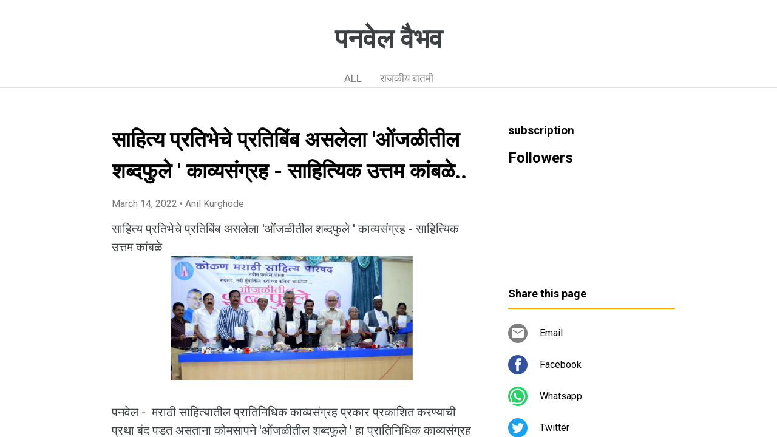

--- FILE ---
content_type: text/html; charset=UTF-8
request_url: https://www.panvelvaibhav.page/2022/03/blog-post_16.html
body_size: 20351
content:
<!DOCTYPE html>
<html dir='ltr' xmlns='http://www.w3.org/1999/xhtml' xmlns:b='http://www.google.com/2005/gml/b' xmlns:data='http://www.google.com/2005/gml/data' xmlns:expr='http://www.google.com/2005/gml/expr'>
<head>
<meta content='width=device-width, initial-scale=1' name='viewport'/>
<title>स&#2366;ह&#2367;त&#2381;य प&#2381;रत&#2367;भ&#2375;च&#2375; प&#2381;रत&#2367;ब&#2367;&#2306;ब असल&#2375;ल&#2366; &#39;ओ&#2306;जळ&#2368;त&#2368;ल शब&#2381;दफ&#2369;ल&#2375; &#39; क&#2366;व&#2381;यस&#2306;ग&#2381;रह - स&#2366;ह&#2367;त&#2381;य&#2367;क उत&#2381;तम क&#2366;&#2306;बळ&#2375;..</title>
<meta content='text/html; charset=UTF-8' http-equiv='Content-Type'/>
<!-- Chrome, Firefox OS and Opera -->
<meta content='#ffffff' name='theme-color'/>
<!-- Windows Phone -->
<meta content='#ffffff' name='msapplication-navbutton-color'/>
<meta content='blogger' name='generator'/>
<link href='https://www.panvelvaibhav.page/favicon.ico' rel='icon' type='image/x-icon'/>
<link href='https://www.panvelvaibhav.page/2022/03/blog-post_16.html' rel='canonical'/>
<!--Can't find substitution for tag [blog.ieCssRetrofitLinks]-->
<link href='https://blogger.googleusercontent.com/img/b/R29vZ2xl/AVvXsEjc3N24n9AjuctIPIjEW3D_2SCarJHbOHF5Bzg9U7f4buC2OkXTzMzJ3-dCSptxr54mK8_Ig1h_iLMVKlpfnVpc-72FiB8LxnOb5MtziN7BL3JsANzaeyx0l2aOogasI9cvOktGD4NaPKXV/s1600/1647252673843745-0.png' rel='image_src'/>
<meta content='https://www.panvelvaibhav.page/2022/03/blog-post_16.html' property='og:url'/>
<meta content='साहित्य प्रतिभेचे प्रतिबिंब असलेला &#39;ओंजळीतील शब्दफुले &#39; काव्यसंग्रह - साहित्यिक उत्तम कांबळे..' property='og:title'/>
<meta content='साहित्य प्रतिभेचे प्रतिबिंब असलेला &#39;ओंजळीतील शब्दफुले &#39; काव्यसंग्रह - साहित्यिक उत्तम कांबळे                      पनवेल -  मराठी साहित्यातील...' property='og:description'/>
<meta content='https://blogger.googleusercontent.com/img/b/R29vZ2xl/AVvXsEjc3N24n9AjuctIPIjEW3D_2SCarJHbOHF5Bzg9U7f4buC2OkXTzMzJ3-dCSptxr54mK8_Ig1h_iLMVKlpfnVpc-72FiB8LxnOb5MtziN7BL3JsANzaeyx0l2aOogasI9cvOktGD4NaPKXV/w1200-h630-p-k-no-nu/1647252673843745-0.png' property='og:image'/>
<style type='text/css'>@font-face{font-family:'Damion';font-style:normal;font-weight:400;font-display:swap;src:url(//fonts.gstatic.com/s/damion/v15/hv-XlzJ3KEUe_YZkZGw2EzJwV9J-.woff2)format('woff2');unicode-range:U+0100-02BA,U+02BD-02C5,U+02C7-02CC,U+02CE-02D7,U+02DD-02FF,U+0304,U+0308,U+0329,U+1D00-1DBF,U+1E00-1E9F,U+1EF2-1EFF,U+2020,U+20A0-20AB,U+20AD-20C0,U+2113,U+2C60-2C7F,U+A720-A7FF;}@font-face{font-family:'Damion';font-style:normal;font-weight:400;font-display:swap;src:url(//fonts.gstatic.com/s/damion/v15/hv-XlzJ3KEUe_YZkamw2EzJwVw.woff2)format('woff2');unicode-range:U+0000-00FF,U+0131,U+0152-0153,U+02BB-02BC,U+02C6,U+02DA,U+02DC,U+0304,U+0308,U+0329,U+2000-206F,U+20AC,U+2122,U+2191,U+2193,U+2212,U+2215,U+FEFF,U+FFFD;}@font-face{font-family:'Playfair Display';font-style:normal;font-weight:900;font-display:swap;src:url(//fonts.gstatic.com/s/playfairdisplay/v40/nuFvD-vYSZviVYUb_rj3ij__anPXJzDwcbmjWBN2PKfsunDTbtPK-F2qC0usEw.woff2)format('woff2');unicode-range:U+0301,U+0400-045F,U+0490-0491,U+04B0-04B1,U+2116;}@font-face{font-family:'Playfair Display';font-style:normal;font-weight:900;font-display:swap;src:url(//fonts.gstatic.com/s/playfairdisplay/v40/nuFvD-vYSZviVYUb_rj3ij__anPXJzDwcbmjWBN2PKfsunDYbtPK-F2qC0usEw.woff2)format('woff2');unicode-range:U+0102-0103,U+0110-0111,U+0128-0129,U+0168-0169,U+01A0-01A1,U+01AF-01B0,U+0300-0301,U+0303-0304,U+0308-0309,U+0323,U+0329,U+1EA0-1EF9,U+20AB;}@font-face{font-family:'Playfair Display';font-style:normal;font-weight:900;font-display:swap;src:url(//fonts.gstatic.com/s/playfairdisplay/v40/nuFvD-vYSZviVYUb_rj3ij__anPXJzDwcbmjWBN2PKfsunDZbtPK-F2qC0usEw.woff2)format('woff2');unicode-range:U+0100-02BA,U+02BD-02C5,U+02C7-02CC,U+02CE-02D7,U+02DD-02FF,U+0304,U+0308,U+0329,U+1D00-1DBF,U+1E00-1E9F,U+1EF2-1EFF,U+2020,U+20A0-20AB,U+20AD-20C0,U+2113,U+2C60-2C7F,U+A720-A7FF;}@font-face{font-family:'Playfair Display';font-style:normal;font-weight:900;font-display:swap;src:url(//fonts.gstatic.com/s/playfairdisplay/v40/nuFvD-vYSZviVYUb_rj3ij__anPXJzDwcbmjWBN2PKfsunDXbtPK-F2qC0s.woff2)format('woff2');unicode-range:U+0000-00FF,U+0131,U+0152-0153,U+02BB-02BC,U+02C6,U+02DA,U+02DC,U+0304,U+0308,U+0329,U+2000-206F,U+20AC,U+2122,U+2191,U+2193,U+2212,U+2215,U+FEFF,U+FFFD;}@font-face{font-family:'Roboto';font-style:italic;font-weight:300;font-stretch:100%;font-display:swap;src:url(//fonts.gstatic.com/s/roboto/v50/KFOKCnqEu92Fr1Mu53ZEC9_Vu3r1gIhOszmOClHrs6ljXfMMLt_QuAX-k3Yi128m0kN2.woff2)format('woff2');unicode-range:U+0460-052F,U+1C80-1C8A,U+20B4,U+2DE0-2DFF,U+A640-A69F,U+FE2E-FE2F;}@font-face{font-family:'Roboto';font-style:italic;font-weight:300;font-stretch:100%;font-display:swap;src:url(//fonts.gstatic.com/s/roboto/v50/KFOKCnqEu92Fr1Mu53ZEC9_Vu3r1gIhOszmOClHrs6ljXfMMLt_QuAz-k3Yi128m0kN2.woff2)format('woff2');unicode-range:U+0301,U+0400-045F,U+0490-0491,U+04B0-04B1,U+2116;}@font-face{font-family:'Roboto';font-style:italic;font-weight:300;font-stretch:100%;font-display:swap;src:url(//fonts.gstatic.com/s/roboto/v50/KFOKCnqEu92Fr1Mu53ZEC9_Vu3r1gIhOszmOClHrs6ljXfMMLt_QuAT-k3Yi128m0kN2.woff2)format('woff2');unicode-range:U+1F00-1FFF;}@font-face{font-family:'Roboto';font-style:italic;font-weight:300;font-stretch:100%;font-display:swap;src:url(//fonts.gstatic.com/s/roboto/v50/KFOKCnqEu92Fr1Mu53ZEC9_Vu3r1gIhOszmOClHrs6ljXfMMLt_QuAv-k3Yi128m0kN2.woff2)format('woff2');unicode-range:U+0370-0377,U+037A-037F,U+0384-038A,U+038C,U+038E-03A1,U+03A3-03FF;}@font-face{font-family:'Roboto';font-style:italic;font-weight:300;font-stretch:100%;font-display:swap;src:url(//fonts.gstatic.com/s/roboto/v50/KFOKCnqEu92Fr1Mu53ZEC9_Vu3r1gIhOszmOClHrs6ljXfMMLt_QuHT-k3Yi128m0kN2.woff2)format('woff2');unicode-range:U+0302-0303,U+0305,U+0307-0308,U+0310,U+0312,U+0315,U+031A,U+0326-0327,U+032C,U+032F-0330,U+0332-0333,U+0338,U+033A,U+0346,U+034D,U+0391-03A1,U+03A3-03A9,U+03B1-03C9,U+03D1,U+03D5-03D6,U+03F0-03F1,U+03F4-03F5,U+2016-2017,U+2034-2038,U+203C,U+2040,U+2043,U+2047,U+2050,U+2057,U+205F,U+2070-2071,U+2074-208E,U+2090-209C,U+20D0-20DC,U+20E1,U+20E5-20EF,U+2100-2112,U+2114-2115,U+2117-2121,U+2123-214F,U+2190,U+2192,U+2194-21AE,U+21B0-21E5,U+21F1-21F2,U+21F4-2211,U+2213-2214,U+2216-22FF,U+2308-230B,U+2310,U+2319,U+231C-2321,U+2336-237A,U+237C,U+2395,U+239B-23B7,U+23D0,U+23DC-23E1,U+2474-2475,U+25AF,U+25B3,U+25B7,U+25BD,U+25C1,U+25CA,U+25CC,U+25FB,U+266D-266F,U+27C0-27FF,U+2900-2AFF,U+2B0E-2B11,U+2B30-2B4C,U+2BFE,U+3030,U+FF5B,U+FF5D,U+1D400-1D7FF,U+1EE00-1EEFF;}@font-face{font-family:'Roboto';font-style:italic;font-weight:300;font-stretch:100%;font-display:swap;src:url(//fonts.gstatic.com/s/roboto/v50/KFOKCnqEu92Fr1Mu53ZEC9_Vu3r1gIhOszmOClHrs6ljXfMMLt_QuGb-k3Yi128m0kN2.woff2)format('woff2');unicode-range:U+0001-000C,U+000E-001F,U+007F-009F,U+20DD-20E0,U+20E2-20E4,U+2150-218F,U+2190,U+2192,U+2194-2199,U+21AF,U+21E6-21F0,U+21F3,U+2218-2219,U+2299,U+22C4-22C6,U+2300-243F,U+2440-244A,U+2460-24FF,U+25A0-27BF,U+2800-28FF,U+2921-2922,U+2981,U+29BF,U+29EB,U+2B00-2BFF,U+4DC0-4DFF,U+FFF9-FFFB,U+10140-1018E,U+10190-1019C,U+101A0,U+101D0-101FD,U+102E0-102FB,U+10E60-10E7E,U+1D2C0-1D2D3,U+1D2E0-1D37F,U+1F000-1F0FF,U+1F100-1F1AD,U+1F1E6-1F1FF,U+1F30D-1F30F,U+1F315,U+1F31C,U+1F31E,U+1F320-1F32C,U+1F336,U+1F378,U+1F37D,U+1F382,U+1F393-1F39F,U+1F3A7-1F3A8,U+1F3AC-1F3AF,U+1F3C2,U+1F3C4-1F3C6,U+1F3CA-1F3CE,U+1F3D4-1F3E0,U+1F3ED,U+1F3F1-1F3F3,U+1F3F5-1F3F7,U+1F408,U+1F415,U+1F41F,U+1F426,U+1F43F,U+1F441-1F442,U+1F444,U+1F446-1F449,U+1F44C-1F44E,U+1F453,U+1F46A,U+1F47D,U+1F4A3,U+1F4B0,U+1F4B3,U+1F4B9,U+1F4BB,U+1F4BF,U+1F4C8-1F4CB,U+1F4D6,U+1F4DA,U+1F4DF,U+1F4E3-1F4E6,U+1F4EA-1F4ED,U+1F4F7,U+1F4F9-1F4FB,U+1F4FD-1F4FE,U+1F503,U+1F507-1F50B,U+1F50D,U+1F512-1F513,U+1F53E-1F54A,U+1F54F-1F5FA,U+1F610,U+1F650-1F67F,U+1F687,U+1F68D,U+1F691,U+1F694,U+1F698,U+1F6AD,U+1F6B2,U+1F6B9-1F6BA,U+1F6BC,U+1F6C6-1F6CF,U+1F6D3-1F6D7,U+1F6E0-1F6EA,U+1F6F0-1F6F3,U+1F6F7-1F6FC,U+1F700-1F7FF,U+1F800-1F80B,U+1F810-1F847,U+1F850-1F859,U+1F860-1F887,U+1F890-1F8AD,U+1F8B0-1F8BB,U+1F8C0-1F8C1,U+1F900-1F90B,U+1F93B,U+1F946,U+1F984,U+1F996,U+1F9E9,U+1FA00-1FA6F,U+1FA70-1FA7C,U+1FA80-1FA89,U+1FA8F-1FAC6,U+1FACE-1FADC,U+1FADF-1FAE9,U+1FAF0-1FAF8,U+1FB00-1FBFF;}@font-face{font-family:'Roboto';font-style:italic;font-weight:300;font-stretch:100%;font-display:swap;src:url(//fonts.gstatic.com/s/roboto/v50/KFOKCnqEu92Fr1Mu53ZEC9_Vu3r1gIhOszmOClHrs6ljXfMMLt_QuAf-k3Yi128m0kN2.woff2)format('woff2');unicode-range:U+0102-0103,U+0110-0111,U+0128-0129,U+0168-0169,U+01A0-01A1,U+01AF-01B0,U+0300-0301,U+0303-0304,U+0308-0309,U+0323,U+0329,U+1EA0-1EF9,U+20AB;}@font-face{font-family:'Roboto';font-style:italic;font-weight:300;font-stretch:100%;font-display:swap;src:url(//fonts.gstatic.com/s/roboto/v50/KFOKCnqEu92Fr1Mu53ZEC9_Vu3r1gIhOszmOClHrs6ljXfMMLt_QuAb-k3Yi128m0kN2.woff2)format('woff2');unicode-range:U+0100-02BA,U+02BD-02C5,U+02C7-02CC,U+02CE-02D7,U+02DD-02FF,U+0304,U+0308,U+0329,U+1D00-1DBF,U+1E00-1E9F,U+1EF2-1EFF,U+2020,U+20A0-20AB,U+20AD-20C0,U+2113,U+2C60-2C7F,U+A720-A7FF;}@font-face{font-family:'Roboto';font-style:italic;font-weight:300;font-stretch:100%;font-display:swap;src:url(//fonts.gstatic.com/s/roboto/v50/KFOKCnqEu92Fr1Mu53ZEC9_Vu3r1gIhOszmOClHrs6ljXfMMLt_QuAj-k3Yi128m0g.woff2)format('woff2');unicode-range:U+0000-00FF,U+0131,U+0152-0153,U+02BB-02BC,U+02C6,U+02DA,U+02DC,U+0304,U+0308,U+0329,U+2000-206F,U+20AC,U+2122,U+2191,U+2193,U+2212,U+2215,U+FEFF,U+FFFD;}@font-face{font-family:'Roboto';font-style:normal;font-weight:400;font-stretch:100%;font-display:swap;src:url(//fonts.gstatic.com/s/roboto/v50/KFO7CnqEu92Fr1ME7kSn66aGLdTylUAMa3GUBHMdazTgWw.woff2)format('woff2');unicode-range:U+0460-052F,U+1C80-1C8A,U+20B4,U+2DE0-2DFF,U+A640-A69F,U+FE2E-FE2F;}@font-face{font-family:'Roboto';font-style:normal;font-weight:400;font-stretch:100%;font-display:swap;src:url(//fonts.gstatic.com/s/roboto/v50/KFO7CnqEu92Fr1ME7kSn66aGLdTylUAMa3iUBHMdazTgWw.woff2)format('woff2');unicode-range:U+0301,U+0400-045F,U+0490-0491,U+04B0-04B1,U+2116;}@font-face{font-family:'Roboto';font-style:normal;font-weight:400;font-stretch:100%;font-display:swap;src:url(//fonts.gstatic.com/s/roboto/v50/KFO7CnqEu92Fr1ME7kSn66aGLdTylUAMa3CUBHMdazTgWw.woff2)format('woff2');unicode-range:U+1F00-1FFF;}@font-face{font-family:'Roboto';font-style:normal;font-weight:400;font-stretch:100%;font-display:swap;src:url(//fonts.gstatic.com/s/roboto/v50/KFO7CnqEu92Fr1ME7kSn66aGLdTylUAMa3-UBHMdazTgWw.woff2)format('woff2');unicode-range:U+0370-0377,U+037A-037F,U+0384-038A,U+038C,U+038E-03A1,U+03A3-03FF;}@font-face{font-family:'Roboto';font-style:normal;font-weight:400;font-stretch:100%;font-display:swap;src:url(//fonts.gstatic.com/s/roboto/v50/KFO7CnqEu92Fr1ME7kSn66aGLdTylUAMawCUBHMdazTgWw.woff2)format('woff2');unicode-range:U+0302-0303,U+0305,U+0307-0308,U+0310,U+0312,U+0315,U+031A,U+0326-0327,U+032C,U+032F-0330,U+0332-0333,U+0338,U+033A,U+0346,U+034D,U+0391-03A1,U+03A3-03A9,U+03B1-03C9,U+03D1,U+03D5-03D6,U+03F0-03F1,U+03F4-03F5,U+2016-2017,U+2034-2038,U+203C,U+2040,U+2043,U+2047,U+2050,U+2057,U+205F,U+2070-2071,U+2074-208E,U+2090-209C,U+20D0-20DC,U+20E1,U+20E5-20EF,U+2100-2112,U+2114-2115,U+2117-2121,U+2123-214F,U+2190,U+2192,U+2194-21AE,U+21B0-21E5,U+21F1-21F2,U+21F4-2211,U+2213-2214,U+2216-22FF,U+2308-230B,U+2310,U+2319,U+231C-2321,U+2336-237A,U+237C,U+2395,U+239B-23B7,U+23D0,U+23DC-23E1,U+2474-2475,U+25AF,U+25B3,U+25B7,U+25BD,U+25C1,U+25CA,U+25CC,U+25FB,U+266D-266F,U+27C0-27FF,U+2900-2AFF,U+2B0E-2B11,U+2B30-2B4C,U+2BFE,U+3030,U+FF5B,U+FF5D,U+1D400-1D7FF,U+1EE00-1EEFF;}@font-face{font-family:'Roboto';font-style:normal;font-weight:400;font-stretch:100%;font-display:swap;src:url(//fonts.gstatic.com/s/roboto/v50/KFO7CnqEu92Fr1ME7kSn66aGLdTylUAMaxKUBHMdazTgWw.woff2)format('woff2');unicode-range:U+0001-000C,U+000E-001F,U+007F-009F,U+20DD-20E0,U+20E2-20E4,U+2150-218F,U+2190,U+2192,U+2194-2199,U+21AF,U+21E6-21F0,U+21F3,U+2218-2219,U+2299,U+22C4-22C6,U+2300-243F,U+2440-244A,U+2460-24FF,U+25A0-27BF,U+2800-28FF,U+2921-2922,U+2981,U+29BF,U+29EB,U+2B00-2BFF,U+4DC0-4DFF,U+FFF9-FFFB,U+10140-1018E,U+10190-1019C,U+101A0,U+101D0-101FD,U+102E0-102FB,U+10E60-10E7E,U+1D2C0-1D2D3,U+1D2E0-1D37F,U+1F000-1F0FF,U+1F100-1F1AD,U+1F1E6-1F1FF,U+1F30D-1F30F,U+1F315,U+1F31C,U+1F31E,U+1F320-1F32C,U+1F336,U+1F378,U+1F37D,U+1F382,U+1F393-1F39F,U+1F3A7-1F3A8,U+1F3AC-1F3AF,U+1F3C2,U+1F3C4-1F3C6,U+1F3CA-1F3CE,U+1F3D4-1F3E0,U+1F3ED,U+1F3F1-1F3F3,U+1F3F5-1F3F7,U+1F408,U+1F415,U+1F41F,U+1F426,U+1F43F,U+1F441-1F442,U+1F444,U+1F446-1F449,U+1F44C-1F44E,U+1F453,U+1F46A,U+1F47D,U+1F4A3,U+1F4B0,U+1F4B3,U+1F4B9,U+1F4BB,U+1F4BF,U+1F4C8-1F4CB,U+1F4D6,U+1F4DA,U+1F4DF,U+1F4E3-1F4E6,U+1F4EA-1F4ED,U+1F4F7,U+1F4F9-1F4FB,U+1F4FD-1F4FE,U+1F503,U+1F507-1F50B,U+1F50D,U+1F512-1F513,U+1F53E-1F54A,U+1F54F-1F5FA,U+1F610,U+1F650-1F67F,U+1F687,U+1F68D,U+1F691,U+1F694,U+1F698,U+1F6AD,U+1F6B2,U+1F6B9-1F6BA,U+1F6BC,U+1F6C6-1F6CF,U+1F6D3-1F6D7,U+1F6E0-1F6EA,U+1F6F0-1F6F3,U+1F6F7-1F6FC,U+1F700-1F7FF,U+1F800-1F80B,U+1F810-1F847,U+1F850-1F859,U+1F860-1F887,U+1F890-1F8AD,U+1F8B0-1F8BB,U+1F8C0-1F8C1,U+1F900-1F90B,U+1F93B,U+1F946,U+1F984,U+1F996,U+1F9E9,U+1FA00-1FA6F,U+1FA70-1FA7C,U+1FA80-1FA89,U+1FA8F-1FAC6,U+1FACE-1FADC,U+1FADF-1FAE9,U+1FAF0-1FAF8,U+1FB00-1FBFF;}@font-face{font-family:'Roboto';font-style:normal;font-weight:400;font-stretch:100%;font-display:swap;src:url(//fonts.gstatic.com/s/roboto/v50/KFO7CnqEu92Fr1ME7kSn66aGLdTylUAMa3OUBHMdazTgWw.woff2)format('woff2');unicode-range:U+0102-0103,U+0110-0111,U+0128-0129,U+0168-0169,U+01A0-01A1,U+01AF-01B0,U+0300-0301,U+0303-0304,U+0308-0309,U+0323,U+0329,U+1EA0-1EF9,U+20AB;}@font-face{font-family:'Roboto';font-style:normal;font-weight:400;font-stretch:100%;font-display:swap;src:url(//fonts.gstatic.com/s/roboto/v50/KFO7CnqEu92Fr1ME7kSn66aGLdTylUAMa3KUBHMdazTgWw.woff2)format('woff2');unicode-range:U+0100-02BA,U+02BD-02C5,U+02C7-02CC,U+02CE-02D7,U+02DD-02FF,U+0304,U+0308,U+0329,U+1D00-1DBF,U+1E00-1E9F,U+1EF2-1EFF,U+2020,U+20A0-20AB,U+20AD-20C0,U+2113,U+2C60-2C7F,U+A720-A7FF;}@font-face{font-family:'Roboto';font-style:normal;font-weight:400;font-stretch:100%;font-display:swap;src:url(//fonts.gstatic.com/s/roboto/v50/KFO7CnqEu92Fr1ME7kSn66aGLdTylUAMa3yUBHMdazQ.woff2)format('woff2');unicode-range:U+0000-00FF,U+0131,U+0152-0153,U+02BB-02BC,U+02C6,U+02DA,U+02DC,U+0304,U+0308,U+0329,U+2000-206F,U+20AC,U+2122,U+2191,U+2193,U+2212,U+2215,U+FEFF,U+FFFD;}@font-face{font-family:'Roboto';font-style:normal;font-weight:700;font-stretch:100%;font-display:swap;src:url(//fonts.gstatic.com/s/roboto/v50/KFO7CnqEu92Fr1ME7kSn66aGLdTylUAMa3GUBHMdazTgWw.woff2)format('woff2');unicode-range:U+0460-052F,U+1C80-1C8A,U+20B4,U+2DE0-2DFF,U+A640-A69F,U+FE2E-FE2F;}@font-face{font-family:'Roboto';font-style:normal;font-weight:700;font-stretch:100%;font-display:swap;src:url(//fonts.gstatic.com/s/roboto/v50/KFO7CnqEu92Fr1ME7kSn66aGLdTylUAMa3iUBHMdazTgWw.woff2)format('woff2');unicode-range:U+0301,U+0400-045F,U+0490-0491,U+04B0-04B1,U+2116;}@font-face{font-family:'Roboto';font-style:normal;font-weight:700;font-stretch:100%;font-display:swap;src:url(//fonts.gstatic.com/s/roboto/v50/KFO7CnqEu92Fr1ME7kSn66aGLdTylUAMa3CUBHMdazTgWw.woff2)format('woff2');unicode-range:U+1F00-1FFF;}@font-face{font-family:'Roboto';font-style:normal;font-weight:700;font-stretch:100%;font-display:swap;src:url(//fonts.gstatic.com/s/roboto/v50/KFO7CnqEu92Fr1ME7kSn66aGLdTylUAMa3-UBHMdazTgWw.woff2)format('woff2');unicode-range:U+0370-0377,U+037A-037F,U+0384-038A,U+038C,U+038E-03A1,U+03A3-03FF;}@font-face{font-family:'Roboto';font-style:normal;font-weight:700;font-stretch:100%;font-display:swap;src:url(//fonts.gstatic.com/s/roboto/v50/KFO7CnqEu92Fr1ME7kSn66aGLdTylUAMawCUBHMdazTgWw.woff2)format('woff2');unicode-range:U+0302-0303,U+0305,U+0307-0308,U+0310,U+0312,U+0315,U+031A,U+0326-0327,U+032C,U+032F-0330,U+0332-0333,U+0338,U+033A,U+0346,U+034D,U+0391-03A1,U+03A3-03A9,U+03B1-03C9,U+03D1,U+03D5-03D6,U+03F0-03F1,U+03F4-03F5,U+2016-2017,U+2034-2038,U+203C,U+2040,U+2043,U+2047,U+2050,U+2057,U+205F,U+2070-2071,U+2074-208E,U+2090-209C,U+20D0-20DC,U+20E1,U+20E5-20EF,U+2100-2112,U+2114-2115,U+2117-2121,U+2123-214F,U+2190,U+2192,U+2194-21AE,U+21B0-21E5,U+21F1-21F2,U+21F4-2211,U+2213-2214,U+2216-22FF,U+2308-230B,U+2310,U+2319,U+231C-2321,U+2336-237A,U+237C,U+2395,U+239B-23B7,U+23D0,U+23DC-23E1,U+2474-2475,U+25AF,U+25B3,U+25B7,U+25BD,U+25C1,U+25CA,U+25CC,U+25FB,U+266D-266F,U+27C0-27FF,U+2900-2AFF,U+2B0E-2B11,U+2B30-2B4C,U+2BFE,U+3030,U+FF5B,U+FF5D,U+1D400-1D7FF,U+1EE00-1EEFF;}@font-face{font-family:'Roboto';font-style:normal;font-weight:700;font-stretch:100%;font-display:swap;src:url(//fonts.gstatic.com/s/roboto/v50/KFO7CnqEu92Fr1ME7kSn66aGLdTylUAMaxKUBHMdazTgWw.woff2)format('woff2');unicode-range:U+0001-000C,U+000E-001F,U+007F-009F,U+20DD-20E0,U+20E2-20E4,U+2150-218F,U+2190,U+2192,U+2194-2199,U+21AF,U+21E6-21F0,U+21F3,U+2218-2219,U+2299,U+22C4-22C6,U+2300-243F,U+2440-244A,U+2460-24FF,U+25A0-27BF,U+2800-28FF,U+2921-2922,U+2981,U+29BF,U+29EB,U+2B00-2BFF,U+4DC0-4DFF,U+FFF9-FFFB,U+10140-1018E,U+10190-1019C,U+101A0,U+101D0-101FD,U+102E0-102FB,U+10E60-10E7E,U+1D2C0-1D2D3,U+1D2E0-1D37F,U+1F000-1F0FF,U+1F100-1F1AD,U+1F1E6-1F1FF,U+1F30D-1F30F,U+1F315,U+1F31C,U+1F31E,U+1F320-1F32C,U+1F336,U+1F378,U+1F37D,U+1F382,U+1F393-1F39F,U+1F3A7-1F3A8,U+1F3AC-1F3AF,U+1F3C2,U+1F3C4-1F3C6,U+1F3CA-1F3CE,U+1F3D4-1F3E0,U+1F3ED,U+1F3F1-1F3F3,U+1F3F5-1F3F7,U+1F408,U+1F415,U+1F41F,U+1F426,U+1F43F,U+1F441-1F442,U+1F444,U+1F446-1F449,U+1F44C-1F44E,U+1F453,U+1F46A,U+1F47D,U+1F4A3,U+1F4B0,U+1F4B3,U+1F4B9,U+1F4BB,U+1F4BF,U+1F4C8-1F4CB,U+1F4D6,U+1F4DA,U+1F4DF,U+1F4E3-1F4E6,U+1F4EA-1F4ED,U+1F4F7,U+1F4F9-1F4FB,U+1F4FD-1F4FE,U+1F503,U+1F507-1F50B,U+1F50D,U+1F512-1F513,U+1F53E-1F54A,U+1F54F-1F5FA,U+1F610,U+1F650-1F67F,U+1F687,U+1F68D,U+1F691,U+1F694,U+1F698,U+1F6AD,U+1F6B2,U+1F6B9-1F6BA,U+1F6BC,U+1F6C6-1F6CF,U+1F6D3-1F6D7,U+1F6E0-1F6EA,U+1F6F0-1F6F3,U+1F6F7-1F6FC,U+1F700-1F7FF,U+1F800-1F80B,U+1F810-1F847,U+1F850-1F859,U+1F860-1F887,U+1F890-1F8AD,U+1F8B0-1F8BB,U+1F8C0-1F8C1,U+1F900-1F90B,U+1F93B,U+1F946,U+1F984,U+1F996,U+1F9E9,U+1FA00-1FA6F,U+1FA70-1FA7C,U+1FA80-1FA89,U+1FA8F-1FAC6,U+1FACE-1FADC,U+1FADF-1FAE9,U+1FAF0-1FAF8,U+1FB00-1FBFF;}@font-face{font-family:'Roboto';font-style:normal;font-weight:700;font-stretch:100%;font-display:swap;src:url(//fonts.gstatic.com/s/roboto/v50/KFO7CnqEu92Fr1ME7kSn66aGLdTylUAMa3OUBHMdazTgWw.woff2)format('woff2');unicode-range:U+0102-0103,U+0110-0111,U+0128-0129,U+0168-0169,U+01A0-01A1,U+01AF-01B0,U+0300-0301,U+0303-0304,U+0308-0309,U+0323,U+0329,U+1EA0-1EF9,U+20AB;}@font-face{font-family:'Roboto';font-style:normal;font-weight:700;font-stretch:100%;font-display:swap;src:url(//fonts.gstatic.com/s/roboto/v50/KFO7CnqEu92Fr1ME7kSn66aGLdTylUAMa3KUBHMdazTgWw.woff2)format('woff2');unicode-range:U+0100-02BA,U+02BD-02C5,U+02C7-02CC,U+02CE-02D7,U+02DD-02FF,U+0304,U+0308,U+0329,U+1D00-1DBF,U+1E00-1E9F,U+1EF2-1EFF,U+2020,U+20A0-20AB,U+20AD-20C0,U+2113,U+2C60-2C7F,U+A720-A7FF;}@font-face{font-family:'Roboto';font-style:normal;font-weight:700;font-stretch:100%;font-display:swap;src:url(//fonts.gstatic.com/s/roboto/v50/KFO7CnqEu92Fr1ME7kSn66aGLdTylUAMa3yUBHMdazQ.woff2)format('woff2');unicode-range:U+0000-00FF,U+0131,U+0152-0153,U+02BB-02BC,U+02C6,U+02DA,U+02DC,U+0304,U+0308,U+0329,U+2000-206F,U+20AC,U+2122,U+2191,U+2193,U+2212,U+2215,U+FEFF,U+FFFD;}</style>
<style id='page-skin-1' type='text/css'><!--
/*! normalize.css v3.0.1 | MIT License | git.io/normalize */html{font-family:sans-serif;-ms-text-size-adjust:100%;-webkit-text-size-adjust:100%}body{margin:0}article,aside,details,figcaption,figure,footer,header,hgroup,main,nav,section,summary{display:block}audio,canvas,progress,video{display:inline-block;vertical-align:baseline}audio:not([controls]){display:none;height:0}[hidden],template{display:none}a{background:transparent}a:active,a:hover{outline:0}abbr[title]{border-bottom:1px dotted}b,strong{font-weight:bold}dfn{font-style:italic}h1{font-size:2em;margin:.67em 0}mark{background:#ff0;color:#000}small{font-size:80%}sub,sup{font-size:75%;line-height:0;position:relative;vertical-align:baseline}sup{top:-0.5em}sub{bottom:-0.25em}img{border:0}svg:not(:root){overflow:hidden}figure{margin:1em 40px}hr{-moz-box-sizing:content-box;box-sizing:content-box;height:0}pre{overflow:auto}code,kbd,pre,samp{font-family:monospace,monospace;font-size:1em}button,input,optgroup,select,textarea{color:inherit;font:inherit;margin:0}button{overflow:visible}button,select{text-transform:none}button,html input[type="button"],input[type="reset"],input[type="submit"]{-webkit-appearance:button;cursor:pointer}button[disabled],html input[disabled]{cursor:default}button::-moz-focus-inner,input::-moz-focus-inner{border:0;padding:0}input{line-height:normal}input[type="checkbox"],input[type="radio"]{box-sizing:border-box;padding:0}input[type="number"]::-webkit-inner-spin-button,input[type="number"]::-webkit-outer-spin-button{height:auto}input[type="search"]{-webkit-appearance:textfield;-moz-box-sizing:content-box;-webkit-box-sizing:content-box;box-sizing:content-box}input[type="search"]::-webkit-search-cancel-button,input[type="search"]::-webkit-search-decoration{-webkit-appearance:none}fieldset{border:1px solid #c0c0c0;margin:0 2px;padding:.35em .625em .75em}legend{border:0;padding:0}textarea{overflow:auto}optgroup{font-weight:bold}table{border-collapse:collapse;border-spacing:0}td,th{padding:0}
/*!************************************************
* Blogger Template Style
* Name: Contempo
**************************************************/
html{
height: 100%;
font-family: Roboto, sans-serif;
}
body{
overflow-wrap:break-word;
word-break:break-word;
word-wrap:break-word;
height: 100%;
}
.hidden{
display: none;
}
.visible-mobile{
display: block;
}
.invisible{
visibility:hidden
}
.inline-ad{
border-bottom: 1px solid #e0e0e0;
}
.container::after,.float-container::after{
clear:both;
content:'';
display:table
}
.clearboth{
clear:both
}
.page{
display: flex;
flex-direction: column;
overflow: hidden;
height: 100%;
}
#header{
border-bottom: 1px solid #e0e0e0;
background-color: #ffffff;
}
.Header{
display: flex;
height: 56px;
align-items: center;
justify-content: space-between;
}
.header-page-logo img{
margin: 12px 0 12px 16px;
height: 32px;
max-width: 64px;
flex-shrink: 0;
flex-basis: 32px;
}
.header-title{
flex-grow: 1;
flex-shrink: 1;
overflow-x: scroll;
}
.header-title h1{
line-height: 24px;
font-size: 20px;
font-weight: 600;
color: #3c4043;
margin-left: 16px;
white-space: nowrap;
flex-grow: 1;
}
.header-title a{
text-decoration: none;
color: #3c4043;
}
.mobile-nav-buttons{
display: flex;
align-items: center;
margin-right: 16px;
margin-left: 16px;
}
.mobile-nav-buttons img{
height: 24px;
width: 24px;
}
.label-section{
display: flex;
overflow-x: auto
}
.highlight-label{
border-bottom: 3px solid #fbb305;
color: #3c4043 !important;
}
.label-name{
padding: 10px 15px 5px 15px;
font-size: 17px;
color: #808080;
text-decoration: none;
flex: 0 0 auto;
}
.under-header{
flex-grow: 1;
display: flex;
flex-direction: column;
overflow: auto;
}
#blog-content{
width: 100%;
}
.page-body{
flex: 1;
outline: none;
background-color: #ffffff;
max-width: 728px;
align-self: center;
width: 100%;
}
.FeaturedPost a{
text-decoration: none;
}
.FeaturedPost img{
object-fit: cover;
width: 100%;
height: 130px;
object-position: center;
float: none;
border-radius: 0px;
margin: 5px 0px 7px 0px;
}
.post{
display: flex;
flex-direction: row;
justify-content: space-between;
padding: 10px 0;
border-bottom: solid 1px rgba(0,0,0,0.12);
font-style: normal;
}
.post-snippet-text{
flex: 1;
margin: 0 10px;
display: flex;
flex-direction: column;
height: 128px;
max-width: calc(100% - 20px);
min-width: 140px;
}
.post-snippet-text a{
text-decoration: none;
color: #0080FF;
font-style: normal;
}
.post-snippet{
color: grey;
margin-bottom: 10px;
overflow: hidden;
flex: 1;
height: 42px;
line-height: 21px;
font-size: 14px;
}
.snippet-image{
margin-right: 10px;
margin-left: 15px;
margin-top: 2px;
}
.snippet-image img{
border-radius: 8px;
height: 90px;
width: 90px;
object-fit: cover;
}
.post-link{
text-decoration: none;
}
.post-full .post-title{
margin: 20px 16px 12px;
font-weight: 600;
color: #202124;
line-height: 42px;
font-size: 28px;
max-height: none;
height: auto;
}
.post-title{
margin-bottom: 10px;
color: #212121;
font-size: 16px;
line-height: 24px;
height: 48px;
overflow: hidden;
text-overflow: ellipsis;
font-weight: 600;
}
.FeaturedPost .post .post-title{
font-size: 20px;
line-height: 30px;
height: 60px;
}
.FeaturedPost .post .post-snippet-text{
height: 140px;
}
.contentdate{
font-size: 12px;
line-height: 18px;
color: #757575;
font-style: normal;
height: 20px;
white-space: nowrap;
overflow: hidden;
width: 100%;
text-overflow: ellipsis;
}
.post-full .contentdate{
margin: 16px;
color: #3c4043;
height: auto;
width: calc(100% - 32px);
white-space: normal;
font-size: 14px;
line-height: 21px;
}
.post-body{
margin: 16px 16px 32px 16px;
font-size: 20px;
line-height: 1.5;
color: #3c4043;
}
.post-body img {
max-width: 100%;
height: auto;
}
.navlekha-video-container {
clear: both;
text-align: center;
position: relative;
overflow: hidden;
padding-top: 50%;
}
.navlekha-video-content {
position: absolute;
top: 0;
left: 0;
width: 100%;
height: 100%;
border: 0;
}
.blog-pager{
background-color: #fbc43a;
border-radius: 4px;
height: 36px;
width: 178px;
align-items: center;
display: flex;
justify-content: center;
margin: 15px auto 0px auto;
font-size: 14px;
text-decoration: none;
}
.blog-pager-link{
color: black;
}
.blog-pagination{
display: flex;
flex-direction: column-reverse;
padding: 0 0 15px 0;
font-style: normal;
}
#top-ra{
list-style: none;
padding-left: 5px;
margin: 0;
}
#top-ra > .comment{
display: flex;
flex-direction: column;
padding: 15px 0px;
position: relative;
}
.comment{
list-style: none;
}
#comments{
margin: 0 16px;
}
.comment-block{
padding: 7px 0 7px 60px;
}
.comment-replybox-thread{
padding-left: 15px;
}
.comments-title{
border-bottom: 1px solid #e0e0e0;
font-size: 17px;
padding-bottom: 12px;
padding-left: 10px;
}
.continue{
margin: 15px 0px;
}
.comment-reply{
text-decoration: none;
text-transform: uppercase;
}
#comment-post-message{
display: none;
}
.avatar-image-container{
position: absolute;
margin: 7px 30px 0 5px;
}
.datetime.secondary-text{
margin-left: 10px;
font-size: 15px;
}
.datetime.secondary-text a{
color: grey;
text-decoration: none;
font-style: italic;
}
.user a{
font-size: 15px;
text-decoration: none;
color: black;
font-style: initial;
font-weight: 600;
}
.comment-actions a{
text-decoration: none;
text-transform: uppercase;
margin-right: 20px;
font-weight: 600;
font-size: 15px;
}
.comment-content{
font-size: 14px;
margin: 12px 0;
}
.thread-toggle{
display:none;
}
.thread-chrome{
padding-left: 60px;
}
.comment-post-message{
display: none;
}
footer{
display: contents;
}
#HTML1{
border-top: 1px solid #e0e0e0;
display: flex;
justify-content: center;
}
.footer{
padding: 18px 0 18px;
display: flex;
flex-direction: column;
text-decoration: none;
max-width: 728px;
flex-grow: 1;
}
.footer *{
margin-left: 16px;
}
.footer span{
font-size: 12px;
color: rgba(95, 99, 104, 0.87);
margin-bottom: 8px;
font-style: normal;
}
.vistaarLogo{
width: 108px;
height: 16px;
}
.hidden-mobile{
display: none;
}
.popup-dialog{
display: block;
position: fixed;
width: 100%;
top: 0;
height: 100%;
background-color: white;
}
.side-heading{
font-size: 20px;
height: 24px;
font-weight: 600;
}
.side-header{
display: flex;
border-bottom: 1px solid #e0e0e0;
justify-content: space-between;
padding: 16px;
}
.contact-content{
margin: 15px 24px 50px 24px;
}
.contact-row{
margin-bottom: 16px;
align-items: center;
display: flex;
font-size: 14px;
}
.contact-row img{
width: 24px;
height: 24px;
margin-right: 32px;
}
.publisher-heading{
font-family: Roboto, Helvetica, sans-serif;
font-size: 18px;
font-weight: 600;
margin: 32px 0 15px 0;
border-bottom: solid 2px orange;
padding-bottom: 12px;
}
.about-info{
margin-bottom: 32px;
margin-top: 12px;
line-height: 20px;
font-size: 14px;
}
.contact{
margin-right: 16px;
}
.share-button-mobile{
margin-left: 16px;
}
.sharebuttons{
display: flex;
flex-wrap: wrap;
max-width: 300px;
margin: 10px auto 40px auto;
}
.sharebutton-row{
display: flex;
flex-direction: column;
}
.sharebutton-row img{
border-radius: 20px;
margin: 24px 30px 10px 30px;
width: 40px;
height: 40px;
cursor: pointer;
}
.sharebutton-row div{
margin: auto 0;
text-align: center;
vertical-align: middle;
}
.share-email{
background-color: grey;
padding: 4px;
width: 32px !important;
height: 32px !important;
}
.share-message{
background-color: grey;
padding: 4px;
width: 32px !important;
height: 32px !important;
}
.share-facebook{
background-color: #32529f;
}
.share-whatsapp{
background-color: #25d366;
}
.share-twitter{
background-color: #1da1f2;
}
.share-linkedin{
background-color: #0077b5;
}
.cover{
background-color: black;
width: 100%;
height: 100%;
position: fixed;
opacity: 50%;
top: 0;
left: 0;
}
.PopularPosts{
margin: 20px 15px 0 15px;
border-bottom: solid 1px rgba(0,0,0,0.12);
}
.PopularPosts .snippet-image img{
height: 65px;
width: 65px;
}
.PopularPosts .post-snippet-text{
margin: 0;
}
.PopularPosts .post{
border-top: solid 1px rgba(0,0,0,0.12);
border-bottom: none;
}
.popularPostTitle{
font-size: 17px;
padding-bottom: 12px;
}
#side-bar{
font-style: normal;
}
#AdSense1 {
display: none;
}
@media only screen and (max-width: 800px) and (min-width: 550px) {
.popup-dialog{
width: 90%;
left: 5%;
top: 20%;
height: auto;
border-radius: 4px;
box-shadow: 0 0 30px black;
}
.sharebuttons{
max-width: 80%;
justify-content: center;
}
.share-message, .share-message + div{
display: none;
}
.page-body{
display: flex;
justify-content: center;
max-width: 650px;
}
.FeaturedPost img{
height: 175px;
border-radius: 10px;
margin: 5px 0 0 0;
}
.PopularPosts .post-titletext{
font-size: 20px;
}
.PopularPosts .snippet-image img{
height: 110px;
width: 110px;
}
.PopularPosts .post{
height: 110px;
}
.PopularPosts .post-snippet-text {
margin: 0 10px;
}
.footer{
max-width: 650px;
}
}
@media only screen and (min-width: 801px) {
#AdSense1 {
display: block;
}
.visible-mobile{
display: none;
}
.page{
display: block;
overflow: scroll;
}
.page-body{
display: flex;
justify-content: center;
max-width: 1024px;
}
.Header{
flex-direction: column;
padding-top: 24px;
padding-bottom: 28px;
padding: 12px 24px;
height: unset;
}
.header-page-logo img{
float: unset;
margin: 0px 0px 15px 0px;
height: 160px;
max-width: unset;
}
.header-title{
overflow-x: hidden;
}
.header-title h1{
font-size: 44px;
margin: 0px 16px 0px;
line-height: 66px;
max-width: 1024px;
white-space: normal;
text-align: center;
}
.under-header{
overflow: initial;
}
.mobile-nav-buttons{
display: none;
}
.label-section{
width: fit-content;
margin: auto;
}
#blog-content{
padding: 40px 20px 0px 40px;
min-width: 270px;
flex: 1;
}
.post{
padding: 24px 0px;
height: 152px;
}
.FeaturedPost .post {
height: 166px;
}
.post-full .post-title{
font-size: 35px;
line-height: 52.5px;
color: #000000;
}
.post-title{
line-height: 33px;
font-size: 22px;
height: 66px;
overflow: hidden;
margin-bottom: 6px;
min-height: 32px;
font-weight: 600;
}
.post-snippet{
margin-bottom: 10px;
line-height: 25px;
height: 50px;
font-size: 16px;
}
.post-snippet-text{
margin: 0;
height: 152px;
}
.snippet-image{
margin-left: 20px;
}
.snippet-image img{
height: 105px;
width: 105px;
}
.FeaturedPost .post .post-title{
font-size: 26px;
line-height: 40px;
height: 80px;
}
.FeaturedPost .post .post-snippet-text{
height: 166px;
}
.post-full .contentdate{
font-size: 16px;
color: rgba(0, 0, 0, 0.54);
}
.contentdate{
font-size: 14px;
line-height: 20px;
}
.blog-pager{
margin: 32px auto;
font-size: 16px;
}
.blog-pagination{
flex-direction: row;
padding: 0;
}
.FeaturedPost img{
border-radius: 8px;
margin: 0px;
}
.hidden-mobile{
display: block;
}
#side-bar{
display: block;
position: initial !important;
width: 275px;
padding-top: 40px;
margin: 0 40px 0 20px;
}
#pub-info{
display: none;
}
.side-header {
border-bottom: solid 2px orange;
padding: 0 0 10px 0;
margin-bottom: 14px;
}
.side-header img{
display: none;
}
.side-heading{
font-size: 18px;
}
.cover{
display: none;
}
.popup-dialog{
position: initial;
width: auto;
height: auto;
}
.side-section{
margin-right: 16px;
}
.contact-content{
margin: 0;
display: flex;
flex-direction: column-reverse;
}
.contact-row{
margin-bottom: 26px;
}
.contact-row img{
margin-right: 12px;
}
.about{
font-size: 14px;
}
#share-wrapper{
padding-top: 25px;
padding-bottom: 25px;
font-style: normal;
}
.sharebuttons{
flex-direction: column;
}
.sharebutton-row{
flex-direction: row;
}
.sharebutton-row img{
margin: 10px 20px 10px 0;
width: 32px;
height: 32px;
}
.share-email{
padding: 4px;
width: 24px !important;
height: 24px !important;
}
.share-message, .share-message + div{
display: none;
}
#HTML1{
display: flex;
border-top: 1px solid #e0e0e0;
justify-content: center;
}
#HTML2{
font-style: normal;
}
.footer{
max-width: 990px;
width: 100%;
padding-left: 40px;
}
.footer *{
margin-left: 0;
}
.PopularPosts .post-titletext{
font-size: 20px;
}
.PopularPosts .snippet-image img{
height: 110px;
width: 110px;
}
.PopularPosts .post{
height: 110px;
}
.PopularPosts .post-snippet-text {
margin: 0 10px;
}
.blog-posts{
max-width: 625px;
}
}

--></style>
<style id='template-skin-1' type='text/css'><!--
body#layout .hidden,
body#layout .invisible {
display: inherit;
}
body#layout .navigation {
display: none;
}
body#layout .page,
body#layout .sidebar_top,
body#layout .sidebar_bottom {
display: inline-block;
left: inherit;
position: relative;
vertical-align: top;
}
body#layout .page {
float: right;
margin-left: 20px;
width: 55%;
}
body#layout .sidebar-container {
float: right;
width: 40%;
}
body#layout .hamburger-menu {
display: none;
}
--></style>
<script async='async' src='//pagead2.googlesyndication.com/pagead/js/adsbygoogle.js'></script>
<script>
        (adsbygoogle = window.adsbygoogle || []).push({
            google_ad_client: "ca-pub-4654343901902356",
            enable_page_level_ads: true
        });
      </script>
<script async='async' src='https://www.gstatic.com/external_hosted/clipboardjs/clipboard.min.js'></script>
<link href='https://www.blogger.com/dyn-css/authorization.css?targetBlogID=1049598337081034178&amp;zx=b6e09544-cb98-4155-b27f-07317e9d45e2' media='none' onload='if(media!=&#39;all&#39;)media=&#39;all&#39;' rel='stylesheet'/><noscript><link href='https://www.blogger.com/dyn-css/authorization.css?targetBlogID=1049598337081034178&amp;zx=b6e09544-cb98-4155-b27f-07317e9d45e2' rel='stylesheet'/></noscript>
<meta name='google-adsense-platform-account' content='ca-host-pub-1556223355139109'/>
<meta name='google-adsense-platform-domain' content='blogspot.com'/>

<script async src="https://pagead2.googlesyndication.com/pagead/js/adsbygoogle.js?client=ca-pub-4654343901902356&host=ca-host-pub-1556223355139109" crossorigin="anonymous"></script>

<!-- data-ad-client=ca-pub-4654343901902356 -->

</head>
<body class='item-view version-1-3-0'>
<div class='page'>
<header class='centered-top-container' role='banner'>
<div class='container section' id='header' name='Header'><div class='widget Header' data-version='2' id='Header1'>
<div class='header-page-logo'>
<img id='publisher-logo' src=''/>
</div>
<div class='header-title'>
<h1>
<a href='https://www.panvelvaibhav.page/'>
पनव&#2375;ल व&#2376;भव
</a>
</h1>
</div>
<div class='mobile-nav-buttons'>
<img class='contact' id='contact-button' src='[data-uri]'/>
<img id='share-button-mobile' src='[data-uri]'/>
</div>
</div><div class='widget Label' data-version='2' id='Label1'>
<div class='label-section'>
<a class='label-name' href='/' id='all-labels'>
                              ALL
                          </a>
<a class='label-name' href='https://www.panvelvaibhav.page/search/label/%E0%A4%B0%E0%A4%BE%E0%A4%9C%E0%A4%95%E0%A5%80%E0%A4%AF%20%E0%A4%AC%E0%A4%BE%E0%A4%A4%E0%A4%AE%E0%A5%80'>
र&#2366;जक&#2368;य ब&#2366;तम&#2368;
</a>
</div>
</div></div>
</header>
<div class='under-header'>
<main class='page-body' id='main' role='main' tabindex='-1'>
<div class='main section' id='blog-content' name='Page Body'>
<div class='widget Blog' data-version='2' id='Blog1'>
<div class='blog-posts hfeed container'>
<article class='post-outer-container'>
<div class='post-outer'>
<div class='post-full'>
<div name='3808602901528267588'></div>
<div class='post-title entry-title'>
स&#2366;ह&#2367;त&#2381;य प&#2381;रत&#2367;भ&#2375;च&#2375; प&#2381;रत&#2367;ब&#2367;&#2306;ब असल&#2375;ल&#2366; 'ओ&#2306;जळ&#2368;त&#2368;ल शब&#2381;दफ&#2369;ल&#2375; ' क&#2366;व&#2381;यस&#2306;ग&#2381;रह - स&#2366;ह&#2367;त&#2381;य&#2367;क उत&#2381;तम क&#2366;&#2306;बळ&#2375;..
</div>
<div class='contentdate'>
<span class='byline post-timestamp'>
<!--Can't find substitution for tag [byline.label]-->
<meta content='https://www.panvelvaibhav.page/2022/03/blog-post_16.html'/>
<time class='published' datetime='2022-03-14T15:41:00+05:30' title='2022-03-14T15:41:00+05:30'>
March 14, 2022
</time>
</span>
 &#8226; Anil Kurghode
</div>
<div class='post-body entry-content float-container' id='post-body-3808602901528267588'>
<div>स&#2366;ह&#2367;त&#2381;य प&#2381;रत&#2367;भ&#2375;च&#2375; प&#2381;रत&#2367;ब&#2367;&#2306;ब असल&#2375;ल&#2366; 'ओ&#2306;जळ&#2368;त&#2368;ल शब&#2381;दफ&#2369;ल&#2375; ' क&#2366;व&#2381;यस&#2306;ग&#2381;रह - स&#2366;ह&#2367;त&#2381;य&#2367;क उत&#2381;तम क&#2366;&#2306;बळ&#2375;</div><div><div class="separator" style="clear: both; text-align: center;">
  <a href="https://blogger.googleusercontent.com/img/b/R29vZ2xl/AVvXsEjc3N24n9AjuctIPIjEW3D_2SCarJHbOHF5Bzg9U7f4buC2OkXTzMzJ3-dCSptxr54mK8_Ig1h_iLMVKlpfnVpc-72FiB8LxnOb5MtziN7BL3JsANzaeyx0l2aOogasI9cvOktGD4NaPKXV/s1600/1647252673843745-0.png" imageanchor="1" style="margin-left: 1em; margin-right: 1em;">
    <img border="0" src="https://blogger.googleusercontent.com/img/b/R29vZ2xl/AVvXsEjc3N24n9AjuctIPIjEW3D_2SCarJHbOHF5Bzg9U7f4buC2OkXTzMzJ3-dCSptxr54mK8_Ig1h_iLMVKlpfnVpc-72FiB8LxnOb5MtziN7BL3JsANzaeyx0l2aOogasI9cvOktGD4NaPKXV/s1600/1647252673843745-0.png" width="400">
  </a>
</div>&nbsp; &nbsp; &nbsp; &nbsp;&nbsp;</div><div>पनव&#2375;ल -&nbsp; मर&#2366;ठ&#2368; स&#2366;ह&#2367;त&#2381;य&#2366;त&#2368;ल प&#2381;र&#2366;त&#2367;न&#2367;ध&#2367;क क&#2366;व&#2381;यस&#2306;ग&#2381;रह प&#2381;रक&#2366;र प&#2381;रक&#2366;श&#2367;त करण&#2381;य&#2366;च&#2368; प&#2381;रथ&#2366; ब&#2306;द पडत असत&#2366;न&#2366; क&#2379;मस&#2366;पन&#2375; 'ओ&#2306;जळ&#2368;त&#2368;ल शब&#2381;दफ&#2369;ल&#2375; ' ह&#2366; प&#2381;र&#2366;त&#2367;न&#2367;ध&#2367;क क&#2366;व&#2381;यस&#2306;ग&#2381;रह व&#2375;गव&#2375;गळ&#2375; कव&#2368;, व&#2367;षय आण&#2367; व&#2375;गव&#2375;गळ&#2381;य&#2366; कव&#2367;त&#2366; असण&#2366;र&#2375; प&#2369;स&#2381;तक प&#2381;रक&#2366;श&#2367;त क&#2375;ल&#2375;,य&#2366;त क&#2375;वळ कव&#2367;त&#2366; बद&#2381;ध झ&#2366;ल&#2381;य&#2366; न&#2366;ह&#2368;त तर क&#2379;कण&#2366;तल&#2381;य&#2366; स&#2366;ह&#2367;त&#2381;य स&#2306;स&#2381;क&#2371;त&#2368;च&#2375; दर&#2381;शन ह&#2379;त&#2375; , क&#2379;कण&#2366;त बहरत असल&#2375;ल&#2381;य&#2366; स&#2366;ह&#2367;त&#2381;य प&#2381;रत&#2367;भ&#2375;च&#2375; त&#2375; प&#2381;रत&#2367;ब&#2367;&#2306;बच आह&#2375; अस&#2375; मत ज&#2381;य&#2375;ष&#2381;ठ स&#2366;ह&#2367;त&#2381;य&#2367;क,अख&#2367;ल भ&#2366;रत&#2368;य मर&#2366;ठ&#2368; स&#2366;ह&#2367;त&#2381;य स&#2306;म&#2375;लन&#2366;च&#2375; म&#2366;ज&#2368; अध&#2381;यक&#2381;ष उत&#2381;तम क&#2366;&#2306;बळ&#2375; य&#2366;&#2306;न&#2368; पनव&#2375;ल य&#2375;थ&#2375; व&#2381;यक&#2381;त क&#2375;ल&#2375;.</div><div>&nbsp; &nbsp; &nbsp; &nbsp; &nbsp;क&#2379;कण मर&#2366;ठ&#2368; स&#2366;ह&#2367;त&#2381;य पर&#2367;षद नव&#2368;न पनव&#2375;ल श&#2366;ख&#2375;च&#2375; अध&#2381;यक&#2381;ष गण&#2375;श क&#2379;ळ&#2368; य&#2366;&#2306;न&#2368; स&#2306;प&#2366;दन क&#2375;ल&#2375;ल&#2381;य&#2366;&nbsp; ओ&#2306;जळ&#2368;त&#2368;ल शब&#2381;दफ&#2369;ल&#2375; य&#2366; प&#2381;र&#2366;त&#2367;न&#2367;ध&#2367;क क&#2366;व&#2381;यस&#2306;ग&#2381;रह&#2366;च&#2375; प&#2381;रक&#2366;शन ज&#2381;य&#2375;ष&#2381;ठ स&#2366;ह&#2367;त&#2381;य&#2367;क उत&#2381;तम क&#2366;&#2306;बळ&#2375; य&#2366;&#2306;च&#2381;य&#2366; हस&#2381;त&#2375; झ&#2366;ल&#2375; त&#2381;य&#2366;व&#2375;ळ&#2368; त&#2375; ब&#2379;लत ह&#2379;त&#2375;.</div><div>&nbsp; &nbsp; &nbsp; &nbsp; &nbsp; &nbsp;य&#2366; प&#2381;र&#2366;त&#2367;न&#2367;ध&#2367;क क&#2366;व&#2381;यस&#2306;ग&#2381;रह&#2366;च&#2366; प&#2381;रक&#2366;शन स&#2379;हळ&#2366; पनव&#2375;लच&#2381;य&#2366; श&#2381;र&#2368; र&#2366;मश&#2375;ठ ठ&#2366;क&#2370;र स&#2366;म&#2366;ज&#2367;क व&#2367;क&#2366;स म&#2306;डळ सभ&#2366;ग&#2371;ह य&#2375;थ&#2375; स&#2306;पन&#2381;न झ&#2366;ल&#2366;. य&#2366; क&#2366;र&#2381;यक&#2381;रम&#2366;ल&#2366; क&#2379;कण मर&#2366;ठ&#2368; स&#2366;ह&#2367;त&#2381;य पर&#2367;षद&#2375;च&#2375; जन&#2306;सपर&#2381;क प&#2381;रम&#2369;ख र&#2366;यगडभ&#2370;षण प&#2381;र&#2366;.एल.ब&#2368;.प&#2366;ट&#2368;ल,ज&#2381;य&#2375;ष&#2381;ठ गझलक&#2366;र ए.क&#2375;.श&#2375;ख, क&#2379;मस&#2366;पच&#2381;य&#2366; र&#2366;यगड ज&#2367;ल&#2381;ह&#2366; म&#2366;ज&#2368; अध&#2381;यक&#2381;ष&#2366; स&#2369;न&#2367;त&#2366; ज&#2379;श&#2368;, र&#2366;यगड ज&#2367;ल&#2381;ह&#2366; क&#2379;मस&#2366;पच&#2375; स&#2306;जय ग&#2369;&#2306;ज&#2366;ळ, स&#2369;खद र&#2366;ण&#2375;, अ&#8205;&#2373;ड. ग&#2379;प&#2366;ळ श&#2375;ळक&#2375;, स&#2369;ध&#2366;कर चव&#2381;ह&#2366;ण, क&#2379;कण मर&#2366;ठ&#2368; स&#2366;ह&#2367;त&#2381;य पर&#2367;षद नव&#2368;न पनव&#2375;ल श&#2366;ख&#2375;च&#2375; अध&#2381;यक&#2381;ष गण&#2375;श क&#2379;ळ&#2368; उपस&#2381;थ&#2367;त ह&#2379;त&#2375;.</div><div>&nbsp; &nbsp; य&#2366;प&#2369;ढ&#2375; ब&#2379;लत&#2366;न&#2366; उत&#2381;तम क&#2366;&#2306;बळ&#2375; म&#2381;हण&#2366;ल&#2375;, कव&#2367;त&#2366; ह&#2368; एक व&#2367;लक&#2381;षण ग&#2379;ष&#2381;ट आह&#2375;.प&#2381;र&#2366;त&#2367;न&#2367;ध&#2367;क क&#2366;व&#2381;यस&#2306;ग&#2381;रह&#2366;त&#2370;न कव&#2368;&#2306;च&#2375; अन&#2375;क प&#2376;ल&#2370; भ&#2375;टत असत&#2366;त. प&#2381;र&#2366;त&#2367;न&#2367;ध&#2367;क क&#2366;व&#2381;यस&#2306;ग&#2381;रह&#2366;म&#2369;ळ&#2375; कव&#2368;, व&#2366;चक&#2366;&#2306;न&#2366; फ&#2366;यद&#2366; ह&#2379;त&#2379;.श&#2379;ध&#2366;च&#2381;य&#2366; प&#2381;रक&#2381;र&#2367;य&#2375;त स&#2366;ह&#2367;त&#2381;य जन&#2381;म&#2366;ल&#2366; य&#2375;त&#2375;. प&#2381;रत&#2381;य&#2375;क कल&#2366;व&#2306;त&#2366;&#2306;च&#2368; कल&#2366; ह&#2368; त&#2381;य&#2366;च&#2381;य&#2366; र&#2367;य&#2366;ज&#2366;वर फ&#2369;लत&#2375; म&#2381;हण&#2370;न कव&#2367;त&#2375;वर र&#2367;य&#2366;ज कर&#2366;. त&#2369;म&#2381;ह&#2368; त&#2369;मच&#2381;य&#2366; कव&#2367;त&#2375;च&#2375; सम&#2368;क&#2381;षक बन&#2366;. स&#2366;ह&#2367;त&#2381;य&#2366;च&#2375; प&#2381;रय&#2379;जन म&#2366;ह&#2368;त कर&#2369;न घ&#2381;य&#2366;,त&#2381;य&#2366;त&#2370;न उत&#2381;तम स&#2366;ह&#2367;त&#2381;य कल&#2366;क&#2371;त&#2368; तय&#2366;र ह&#2379;त&#2375;. प&#2381;रत&#2367;भ&#2366; आण&#2367; व&#2375;दन&#2366; य&#2366;&#2306;च स&#2306;गम म&#2381;हणज&#2375; स&#2366;ह&#2367;त&#2381;य असत.जगण&#2381;य&#2366;ल&#2366; कव&#2367;त&#2375;च&#2375; न&#2366;व द&#2381;य&#2366;.ज&#2381;य&#2366;च&#2381;य&#2366;कड&#2375; व&#2381;यक&#2381;त ह&#2379;ण&#2381;य&#2366;च&#2368; आस आह&#2375; अस&#2366;च म&#2366;ण&#2370;स ल&#2367;ह&#2370; शकत&#2379;. द&#2366;र&#2375;-ख&#2367;डक&#2381;य&#2366; ब&#2306;द कर&#2370;न कव&#2367;त&#2366; ल&#2367;ह&#2367;ण&#2366;ऱ&#2381;य&#2366;&#2306;न&#2366; कध&#2368;च प&#2306;ख फ&#2369;टत न&#2366;ह&#2368;त. नव&#2381;य&#2366; जग&#2366;त&#2368;ल कव&#2368; आह&#2375;त पण ज&#2366;गत&#2367;क&#2368;करण&#2366;मध&#2381;य&#2375; मर&#2366;ठ&#2368; स&#2366;ह&#2367;त&#2381;य कम&#2368; पडत असल&#2381;य&#2366;च&#2368; ख&#2306;त य&#2366;व&#2375;ळ&#2368; त&#2381;य&#2366;&#2306;न&#2368; ब&#2379;ल&#2370;न द&#2366;खवल&#2368;.</div><div>&nbsp; &nbsp; &nbsp; &nbsp; &nbsp; &nbsp; क&#2379;कण मर&#2366;ठ&#2368; स&#2366;ह&#2367;त&#2381;य पर&#2367;षद&#2375;च&#2375; जनस&#2306;पर&#2381;क प&#2381;रम&#2369;ख र&#2366;यगडभ&#2370;षण प&#2381;र&#2366;.एल.ब&#2368;</div><div>प&#2366;ट&#2368;ल य&#2366;&#2306;न&#2368;, य&#2366; क&#2366;व&#2381;यस&#2306;ग&#2381;रह&#2366;त स&#2366;ह&#2367;त&#2381;य&#2367;क&#2366;&#2306;न&#2368; शब&#2381;द&#2366;&#2306;च&#2368; ओ&#2306;जळ भरल&#2368; आह&#2375;, त&#2381;य&#2366;च&#2366; स&#2369;ग&#2306;ध सर&#2381;वत&#2381;र दरवळ&#2375;ल. कव&#2368;&#2306;च&#2375; व&#2367;च&#2366;र आण&#2367; भक&#2381;त&#2368;च&#2368; फ&#2369;ल&#2375; आह&#2375;त. स&#2369;&#2306;दर वर&#2381;णन क&#2375;ल&#2375;ल&#2381;य&#2366; प&#2381;रभ&#2366;व&#2368; कव&#2367;त&#2366; य&#2366; क&#2366;व&#2381;यस&#2306;ग&#2381;रह&#2366;त असल&#2381;य&#2366;च&#2375; त&#2381;य&#2366;&#2306;न&#2368; स&#2366;&#2306;ग&#2367;तल&#2375;. ज&#2381;य&#2375;ष&#2381;ठ गझलक&#2366;र ए.क&#2375;. श&#2375;ख य&#2366;&#2306;न&#2368;, र&#2366;यगडमध&#2368;ल कव&#2368;&#2306;न&#2366; प&#2381;र&#2366;त&#2367;न&#2367;ध&#2367;क क&#2366;व&#2381;यस&#2306;ग&#2381;रह&#2366;च&#2381;य&#2366; प&#2369;स&#2381;तकर&#2369;प&#2366;न&#2375; एक&#2366; व&#2381;य&#2366;सप&#2368;ठ&#2366;वर आणण&#2381;य&#2366;च&#2375; क&#2366;म क&#2380;त&#2369;क&#2366;स&#2381;पद असल&#2381;य&#2366;च&#2375; स&#2366;&#2306;ग&#2367;तल&#2375;.</div><div>&nbsp; &nbsp; &nbsp; क&#2379;कण मर&#2366;ठ&#2368; स&#2366;ह&#2367;त&#2381;य पर&#2367;षद नव&#2368;न पनव&#2375;ल श&#2366;ख&#2375;च&#2375; अध&#2381;यक&#2381;ष गण&#2375;श क&#2379;ळ&#2368; य&#2366;&#2306;न&#2368; आपल&#2381;य&#2366; प&#2381;र&#2366;स&#2381;त&#2366;व&#2367;क&#2366;त, ओ&#2306;जळ&#2368;त&#2368;ल शब&#2381;दफ&#2369;ल&#2375; य&#2366; प&#2381;र&#2366;त&#2367;न&#2367;ध&#2367;क क&#2366;व&#2381;यस&#2306;ग&#2381;रह&#2366;मध&#2381;य&#2375; व&#2367;व&#2367;ध व&#2367;षय&#2366;&#2306;न&#2366; स&#2381;पर&#2381;श करण&#2366;ऱ&#2381;य&#2366; कव&#2367;त&#2366; आपल&#2381;य&#2366;ल&#2366; अ&#2306;तर&#2381;म&#2369;ख करत&#2366;त, च&#2367;&#2306;तन करण&#2381;य&#2366;स भ&#2366;ग प&#2366;डत&#2366;त. स&#2366;म&#2366;ज&#2367;क अस&#2381;वस&#2381;थत&#2366;,ब&#2379;ल&#2368;भ&#2366;ष&#2366; न&#2366;त&#2375;स&#2306;ब&#2306;ध, स&#2368;म&#2375;वर लढण&#2366;र&#2366; जव&#2366;न,श&#2375;तकर&#2368; य&#2366;&#2306;च&#2381;य&#2366; मन&#2366;त&#2368;ल भ&#2366;वभ&#2366;वन&#2366;&#2306;च&#2375; पडस&#2366;द य&#2366; कव&#2367;त&#2366; स&#2306;ग&#2381;रह&#2366;मध&#2381;य&#2375; पह&#2366;वय&#2366;स म&#2367;ळत&#2366;त अस&#2375; स&#2366;&#2306;ग&#2367;तल&#2375;.</div><div>&nbsp; &nbsp; &nbsp; &nbsp; &nbsp; &nbsp; &nbsp; &nbsp;य&#2366; प&#2381;रक&#2366;शन स&#2379;हळ&#2381;य&#2366;त ज&#2381;य&#2375;ष&#2381;ठ स&#2366;ह&#2367;त&#2381;य&#2367;क उत&#2381;तम क&#2366;&#2306;बळ&#2375; य&#2366;&#2306;च&#2368;&nbsp; तस&#2375;च र&#2366;यगडमध&#2368;ल कव&#2368; आण&#2367; स&#2366;ह&#2367;त&#2381;य&#2367;क य&#2366;&#2306;च&#2381;य&#2366; प&#2381;रक&#2366;श&#2367;त झ&#2366;ल&#2375;ल&#2381;य&#2366; प&#2369;स&#2381;तक&#2366;&#2306;च&#2375; प&#2381;रदर&#2381;शन&#2366;च&#2375; आय&#2379;जन करण&#2381;य&#2366;त आल&#2375; ह&#2379;त&#2375;. र&#2366;यगड ज&#2367;ल&#2381;ह&#2366; क&#2379;कण मर&#2366;ठ&#2368; स&#2366;ह&#2367;त&#2381;य पर&#2367;षद&#2375;च&#2381;य&#2366; नवन&#2367;र&#2381;व&#2366;च&#2367;त श&#2366;ख&#2366; अध&#2381;यक&#2381;ष तस&#2375;च नव&#2368;न पनव&#2375;ल श&#2366;ख&#2375;च&#2381;य&#2366; न&#2370;तन क&#2366;र&#2381;यक&#2366;र&#2367;ण&#2368;च&#2366; सत&#2381;क&#2366;र म&#2366;न&#2381;यवर&#2366;&#2306;च&#2381;य&#2366; हस&#2381;त&#2375; करण&#2381;य&#2366;त य&#2375;ण&#2366;र आल&#2366;.</div><div>&nbsp; &nbsp; &nbsp; &nbsp; &nbsp; &nbsp;श&#2366;ख&#2375;च&#2375; सदस&#2381;य व&#2367;ल&#2366;स प&#2369;&#2306;डल&#2375; य&#2366;&#2306;च&#2368; र&#2366;यगड ज&#2367;ल&#2381;ह&#2366; भ&#2366;रत&#2368;य क&#2367;स&#2366;न स&#2306;घ&#2366;च&#2381;य&#2366; सदस&#2381;यपद&#2368; न&#2367;वड झ&#2366;ल&#2381;य&#2366;बद&#2381;दल म&#2366;न&#2381;यवर&#2366;&#2306;च&#2381;य&#2366; हस&#2381;त&#2375; सन&#2381;म&#2366;न&#2367;त करण&#2381;य&#2366;त आल&#2375;.क&#2366;र&#2381;यक&#2381;रम&#2366;च&#2375; स&#2370;त&#2381;रस&#2306;च&#2366;लन य&#2379;ग&#2367;न&#2368; व&#2376;द&#2370; य&#2366;&#2306;न&#2368; क&#2375;ल&#2375; तर आभ&#2366;र र&#2366;मद&#2366;स ग&#2366;यधन&#2375; य&#2366;&#2306;न&#2368; म&#2366;नल&#2375;.</div>
</div>
</div>
</div>
<section class='comments embed' data-num-comments='0' id='comments'>
<div class='comments-title'>Comments</div>
<div id='Blog1_comments-block-wrapper'>
</div>
<div class='comment-footer'>
<div class='comment-form'>
<a name='comment-form'></a>
<a href='https://www.blogger.com/comment/frame/1049598337081034178?po=3808602901528267588&hl=en&saa=85391&origin=https://www.panvelvaibhav.page&skin=contempo' id='comment-editor-src'></a>
<iframe allowtransparency='allowtransparency' class='blogger-iframe-colorize blogger-comment-from-post' frameborder='0' height='410px' id='comment-editor' name='comment-editor' src='' width='100%'></iframe>
<script src='https://www.blogger.com/static/v1/jsbin/2830521187-comment_from_post_iframe.js' type='text/javascript'></script>
<script type='text/javascript'>
      BLOG_CMT_createIframe('https://www.blogger.com/rpc_relay.html');
    </script>
</div>
</div>
</section>
</article>
</div>
</div><div class='widget PopularPosts' data-version='2' id='PopularPosts1'>
<div class='popularPostTitle'>Popular posts</div>
<a class='post-link' href='https://www.panvelvaibhav.page/2026/01/blog-post_351.html'>
<div class='post'>
<div class='post-snippet-text'>
<div name='1381733212082081925'></div>
<div class='post-title entry-title'>
<div class='post-titletext' href='https://www.panvelvaibhav.page/2026/01/blog-post_351.html'>नगरस&#2375;व&#2367;क&#2366; क&#2369;.आर&#2381;य&#2366; प&#2381;रव&#2367;ण ज&#2366;धव य&#2366;&#2306;च&#2368; सम&#2366;ज&#2379;पय&#2379;ग&#2368; क&#2366;र&#2381;य&#2366;स स&#2369;रव&#2366;त..</div>
</div>
<div class='contentdate'>
<span class='byline post-timestamp'>
<!--Can't find substitution for tag [byline.label]-->
<meta content='https://www.panvelvaibhav.page/2026/01/blog-post_351.html'/>
<time class='published' datetime='2026-01-18T18:13:00+05:30' title='2026-01-18T18:13:00+05:30'>
January 18, 2026
</time>
</span>
 &#8226; Anil Kurghode
</div>
</div>
<div class='snippet-image'>
<div class='snippet-thumbnail'>
<img alt='Image' sizes='(max-width: 800px) 20vw, 128px' src='https://blogger.googleusercontent.com/img/a/AVvXsEgT-GOUYkQWjnb2D9ITYsIlWS5fEFe3g3fV6NpmbaUd7a6tcL_L6y6J7fx906CxdKFCswCwez_OmPwlhOX08PpJPHNmzP6tTnhAiRbQfizb0VQTjfcX3ca8Es177UJMQWgxtOmvfeo3l3SFQAy-WhneskyN0ycXzyvFNVUVuoVPGPjA_4luMV9cSh65U0Mp' srcset='https://blogger.googleusercontent.com/img/a/AVvXsEgT-GOUYkQWjnb2D9ITYsIlWS5fEFe3g3fV6NpmbaUd7a6tcL_L6y6J7fx906CxdKFCswCwez_OmPwlhOX08PpJPHNmzP6tTnhAiRbQfizb0VQTjfcX3ca8Es177UJMQWgxtOmvfeo3l3SFQAy-WhneskyN0ycXzyvFNVUVuoVPGPjA_4luMV9cSh65U0Mp=w32-h32-p-k-no-nu 32w, https://blogger.googleusercontent.com/img/a/AVvXsEgT-GOUYkQWjnb2D9ITYsIlWS5fEFe3g3fV6NpmbaUd7a6tcL_L6y6J7fx906CxdKFCswCwez_OmPwlhOX08PpJPHNmzP6tTnhAiRbQfizb0VQTjfcX3ca8Es177UJMQWgxtOmvfeo3l3SFQAy-WhneskyN0ycXzyvFNVUVuoVPGPjA_4luMV9cSh65U0Mp=w64-h64-p-k-no-nu 64w, https://blogger.googleusercontent.com/img/a/AVvXsEgT-GOUYkQWjnb2D9ITYsIlWS5fEFe3g3fV6NpmbaUd7a6tcL_L6y6J7fx906CxdKFCswCwez_OmPwlhOX08PpJPHNmzP6tTnhAiRbQfizb0VQTjfcX3ca8Es177UJMQWgxtOmvfeo3l3SFQAy-WhneskyN0ycXzyvFNVUVuoVPGPjA_4luMV9cSh65U0Mp=w128-h128-p-k-no-nu 128w, https://blogger.googleusercontent.com/img/a/AVvXsEgT-GOUYkQWjnb2D9ITYsIlWS5fEFe3g3fV6NpmbaUd7a6tcL_L6y6J7fx906CxdKFCswCwez_OmPwlhOX08PpJPHNmzP6tTnhAiRbQfizb0VQTjfcX3ca8Es177UJMQWgxtOmvfeo3l3SFQAy-WhneskyN0ycXzyvFNVUVuoVPGPjA_4luMV9cSh65U0Mp=w256-h256-p-k-no-nu 256w'/>
</div>
</div>
</div>
</a>
<a class='post-link' href='https://www.panvelvaibhav.page/2026/01/blog-post_18.html'>
<div class='post'>
<div class='post-snippet-text'>
<div name='319103781184229490'></div>
<div class='post-title entry-title'>
<div class='post-titletext' href='https://www.panvelvaibhav.page/2026/01/blog-post_18.html'>म&#2366;ज&#2368; सभ&#2366;ग&#2371;ह न&#2375;त&#2375; पर&#2375;श ठ&#2366;क&#2370;र य&#2366;&#2306;न&#2368; नवन&#2367;र&#2381;व&#2366;च&#2367;त नगरस&#2375;वक&#2366;&#2306;श&#2368; स&#2366;धल&#2366; स&#2369;स&#2306;व&#2366;द...</div>
</div>
<div class='contentdate'>
<span class='byline post-timestamp'>
<!--Can't find substitution for tag [byline.label]-->
<meta content='https://www.panvelvaibhav.page/2026/01/blog-post_18.html'/>
<time class='published' datetime='2026-01-18T17:14:00+05:30' title='2026-01-18T17:14:00+05:30'>
January 18, 2026
</time>
</span>
 &#8226; Anil Kurghode
</div>
</div>
<div class='snippet-image'>
<div class='snippet-thumbnail'>
<img alt='Image' sizes='(max-width: 800px) 20vw, 128px' src='https://blogger.googleusercontent.com/img/a/AVvXsEiqlvwOqJw7zf-J9McoYM_A5dqlABi9FSBNiM-uthPoWO9pfr5pZoFsL85aNvcAntpQbCdeLXD4LhIZExyDuCTIeg2Ity9XP3YMiq13Vf4B6t-747jf1lmsOhEGkFjjOZUaRiUN8MuHzi5fJp_4xPHmhwQtkf0TjRwM6ops7LXDNQEtt0L7yE2_Tb9cfhKC' srcset='https://blogger.googleusercontent.com/img/a/AVvXsEiqlvwOqJw7zf-J9McoYM_A5dqlABi9FSBNiM-uthPoWO9pfr5pZoFsL85aNvcAntpQbCdeLXD4LhIZExyDuCTIeg2Ity9XP3YMiq13Vf4B6t-747jf1lmsOhEGkFjjOZUaRiUN8MuHzi5fJp_4xPHmhwQtkf0TjRwM6ops7LXDNQEtt0L7yE2_Tb9cfhKC=w32-h32-p-k-no-nu 32w, https://blogger.googleusercontent.com/img/a/AVvXsEiqlvwOqJw7zf-J9McoYM_A5dqlABi9FSBNiM-uthPoWO9pfr5pZoFsL85aNvcAntpQbCdeLXD4LhIZExyDuCTIeg2Ity9XP3YMiq13Vf4B6t-747jf1lmsOhEGkFjjOZUaRiUN8MuHzi5fJp_4xPHmhwQtkf0TjRwM6ops7LXDNQEtt0L7yE2_Tb9cfhKC=w64-h64-p-k-no-nu 64w, https://blogger.googleusercontent.com/img/a/AVvXsEiqlvwOqJw7zf-J9McoYM_A5dqlABi9FSBNiM-uthPoWO9pfr5pZoFsL85aNvcAntpQbCdeLXD4LhIZExyDuCTIeg2Ity9XP3YMiq13Vf4B6t-747jf1lmsOhEGkFjjOZUaRiUN8MuHzi5fJp_4xPHmhwQtkf0TjRwM6ops7LXDNQEtt0L7yE2_Tb9cfhKC=w128-h128-p-k-no-nu 128w, https://blogger.googleusercontent.com/img/a/AVvXsEiqlvwOqJw7zf-J9McoYM_A5dqlABi9FSBNiM-uthPoWO9pfr5pZoFsL85aNvcAntpQbCdeLXD4LhIZExyDuCTIeg2Ity9XP3YMiq13Vf4B6t-747jf1lmsOhEGkFjjOZUaRiUN8MuHzi5fJp_4xPHmhwQtkf0TjRwM6ops7LXDNQEtt0L7yE2_Tb9cfhKC=w256-h256-p-k-no-nu 256w'/>
</div>
</div>
</div>
</a>
<a class='post-link' href='https://www.panvelvaibhav.page/2026/01/blog-post_14.html'>
<div class='post'>
<div class='post-snippet-text'>
<div name='3473205581027782618'></div>
<div class='post-title entry-title'>
<div class='post-titletext' href='https://www.panvelvaibhav.page/2026/01/blog-post_14.html'>म&#2377;र&#2381;न&#2367;&#2306;ग व&#2377;कल&#2366; आल&#2375;ल&#2381;य&#2366; न&#2366;गर&#2367;क&#2366;&#2306;श&#2368; व&#2367;श&#2381;व&#2366;स प&#2375;टकर य&#2366;&#2306;न&#2368; स&#2366;धल&#2366; स&#2306;व&#2366;द ; आघ&#2366;ड&#2368;ल&#2366; मतद&#2366;न करण&#2381;य&#2366;च&#2375; आव&#2381;ह&#2366;न ...</div>
</div>
<div class='contentdate'>
<span class='byline post-timestamp'>
<!--Can't find substitution for tag [byline.label]-->
<meta content='https://www.panvelvaibhav.page/2026/01/blog-post_14.html'/>
<time class='published' datetime='2026-01-14T08:44:00+05:30' title='2026-01-14T08:44:00+05:30'>
January 14, 2026
</time>
</span>
 &#8226; Anil Kurghode
</div>
</div>
<div class='snippet-image'>
<div class='snippet-thumbnail'>
<img alt='Image' sizes='(max-width: 800px) 20vw, 128px' src='https://blogger.googleusercontent.com/img/a/AVvXsEhoWsgwNfAAEAaCL8Y9oDIWl-X4RfLGBjZpoo5Hzs8DitWZcu9j7Ln-0tZBiLKWI34mLZpHLmPzpHtBJKhIohFsmNlP5-BG9PfIDWLbZMWaoS4MD0OCWOTyB8bTDp0mtdl9odwC2cYfrUR0PTXI0R28i_WutJULge5KbM_sKiRU5AwMXIy42bXvaMwlLKA-' srcset='https://blogger.googleusercontent.com/img/a/AVvXsEhoWsgwNfAAEAaCL8Y9oDIWl-X4RfLGBjZpoo5Hzs8DitWZcu9j7Ln-0tZBiLKWI34mLZpHLmPzpHtBJKhIohFsmNlP5-BG9PfIDWLbZMWaoS4MD0OCWOTyB8bTDp0mtdl9odwC2cYfrUR0PTXI0R28i_WutJULge5KbM_sKiRU5AwMXIy42bXvaMwlLKA-=w32-h32-p-k-no-nu 32w, https://blogger.googleusercontent.com/img/a/AVvXsEhoWsgwNfAAEAaCL8Y9oDIWl-X4RfLGBjZpoo5Hzs8DitWZcu9j7Ln-0tZBiLKWI34mLZpHLmPzpHtBJKhIohFsmNlP5-BG9PfIDWLbZMWaoS4MD0OCWOTyB8bTDp0mtdl9odwC2cYfrUR0PTXI0R28i_WutJULge5KbM_sKiRU5AwMXIy42bXvaMwlLKA-=w64-h64-p-k-no-nu 64w, https://blogger.googleusercontent.com/img/a/AVvXsEhoWsgwNfAAEAaCL8Y9oDIWl-X4RfLGBjZpoo5Hzs8DitWZcu9j7Ln-0tZBiLKWI34mLZpHLmPzpHtBJKhIohFsmNlP5-BG9PfIDWLbZMWaoS4MD0OCWOTyB8bTDp0mtdl9odwC2cYfrUR0PTXI0R28i_WutJULge5KbM_sKiRU5AwMXIy42bXvaMwlLKA-=w128-h128-p-k-no-nu 128w, https://blogger.googleusercontent.com/img/a/AVvXsEhoWsgwNfAAEAaCL8Y9oDIWl-X4RfLGBjZpoo5Hzs8DitWZcu9j7Ln-0tZBiLKWI34mLZpHLmPzpHtBJKhIohFsmNlP5-BG9PfIDWLbZMWaoS4MD0OCWOTyB8bTDp0mtdl9odwC2cYfrUR0PTXI0R28i_WutJULge5KbM_sKiRU5AwMXIy42bXvaMwlLKA-=w256-h256-p-k-no-nu 256w'/>
</div>
</div>
</div>
</a>
<a class='post-link' href='https://www.panvelvaibhav.page/2026/01/blog-post_16.html'>
<div class='post'>
<div class='post-snippet-text'>
<div name='8109230489971139494'></div>
<div class='post-title entry-title'>
<div class='post-titletext' href='https://www.panvelvaibhav.page/2026/01/blog-post_16.html'>अब&#2379;ल&#2368; मह&#2367;ल&#2366; र&#2367;क&#2381;ष&#2366; स&#2306;घटन&#2375;तर&#2381;फ&#2375; मतद&#2366;र&#2366;&#2306;स&#2366;ठ&#2368; म&#2379;फत स&#2375;व&#2366;...</div>
</div>
<div class='contentdate'>
<span class='byline post-timestamp'>
<!--Can't find substitution for tag [byline.label]-->
<meta content='https://www.panvelvaibhav.page/2026/01/blog-post_16.html'/>
<time class='published' datetime='2026-01-16T08:00:00+05:30' title='2026-01-16T08:00:00+05:30'>
January 16, 2026
</time>
</span>
 &#8226; Anil Kurghode
</div>
</div>
<div class='snippet-image'>
<div class='snippet-thumbnail'>
<img alt='Image' sizes='(max-width: 800px) 20vw, 128px' src='https://blogger.googleusercontent.com/img/a/AVvXsEiLEn37spdp1RK7yTuqdtoGzrdGgH4IMuKemsLlwrLlhXj1HwPFAnGXhqatweeaXbEawIzjaGsIMqmuKKd335sssGq55-hytUEwT0IbztrN1Vd6EN3T-dC8urhnCLHX7UwHvonvarmpS7WklPXwAZItdMjqzeH6Do64dPkvC0Dt9B9dJfQDQc2lHh16Dx4Q' srcset='https://blogger.googleusercontent.com/img/a/AVvXsEiLEn37spdp1RK7yTuqdtoGzrdGgH4IMuKemsLlwrLlhXj1HwPFAnGXhqatweeaXbEawIzjaGsIMqmuKKd335sssGq55-hytUEwT0IbztrN1Vd6EN3T-dC8urhnCLHX7UwHvonvarmpS7WklPXwAZItdMjqzeH6Do64dPkvC0Dt9B9dJfQDQc2lHh16Dx4Q=w32-h32-p-k-no-nu 32w, https://blogger.googleusercontent.com/img/a/AVvXsEiLEn37spdp1RK7yTuqdtoGzrdGgH4IMuKemsLlwrLlhXj1HwPFAnGXhqatweeaXbEawIzjaGsIMqmuKKd335sssGq55-hytUEwT0IbztrN1Vd6EN3T-dC8urhnCLHX7UwHvonvarmpS7WklPXwAZItdMjqzeH6Do64dPkvC0Dt9B9dJfQDQc2lHh16Dx4Q=w64-h64-p-k-no-nu 64w, https://blogger.googleusercontent.com/img/a/AVvXsEiLEn37spdp1RK7yTuqdtoGzrdGgH4IMuKemsLlwrLlhXj1HwPFAnGXhqatweeaXbEawIzjaGsIMqmuKKd335sssGq55-hytUEwT0IbztrN1Vd6EN3T-dC8urhnCLHX7UwHvonvarmpS7WklPXwAZItdMjqzeH6Do64dPkvC0Dt9B9dJfQDQc2lHh16Dx4Q=w128-h128-p-k-no-nu 128w, https://blogger.googleusercontent.com/img/a/AVvXsEiLEn37spdp1RK7yTuqdtoGzrdGgH4IMuKemsLlwrLlhXj1HwPFAnGXhqatweeaXbEawIzjaGsIMqmuKKd335sssGq55-hytUEwT0IbztrN1Vd6EN3T-dC8urhnCLHX7UwHvonvarmpS7WklPXwAZItdMjqzeH6Do64dPkvC0Dt9B9dJfQDQc2lHh16Dx4Q=w256-h256-p-k-no-nu 256w'/>
</div>
</div>
</div>
</a>
<a class='post-link' href='https://www.panvelvaibhav.page/2026/01/blog-post.html'>
<div class='post'>
<div class='post-snippet-text'>
<div name='1208371434685479299'></div>
<div class='post-title entry-title'>
<div class='post-titletext' href='https://www.panvelvaibhav.page/2026/01/blog-post.html'>ममत&#2366; प&#2381;र&#2367;तम म&#2381;ह&#2366;त&#2381;र&#2375; ब&#2367;नव&#2367;र&#2379;ध नगरस&#2375;वक म&#2381;हण&#2370;न व&#2367;जय&#2368; ...</div>
</div>
<div class='contentdate'>
<span class='byline post-timestamp'>
<!--Can't find substitution for tag [byline.label]-->
<meta content='https://www.panvelvaibhav.page/2026/01/blog-post.html'/>
<time class='published' datetime='2026-01-03T00:53:00+05:30' title='2026-01-03T00:53:00+05:30'>
January 03, 2026
</time>
</span>
 &#8226; Anil Kurghode
</div>
</div>
<div class='snippet-image'>
<div class='snippet-thumbnail'>
<img alt='Image' sizes='(max-width: 800px) 20vw, 128px' src='https://blogger.googleusercontent.com/img/a/AVvXsEjhJ_rweg0Yg5XL3jQW-7X11F8IcYvDzJDpli-bgyFgjEZiJ-T3T3rURk6aKvkG9O7grbOQkdX_rTVQiielL0LHzx6chwP9jEuSJFFiIZKvD-75PIUWF-MQu5PZSxL31ybkxQGpNZldsVKLy0Iz2-0oOc9szArqv4O8ytFRcjQgLe7UaB4jo1d_RpJoyn5H' srcset='https://blogger.googleusercontent.com/img/a/AVvXsEjhJ_rweg0Yg5XL3jQW-7X11F8IcYvDzJDpli-bgyFgjEZiJ-T3T3rURk6aKvkG9O7grbOQkdX_rTVQiielL0LHzx6chwP9jEuSJFFiIZKvD-75PIUWF-MQu5PZSxL31ybkxQGpNZldsVKLy0Iz2-0oOc9szArqv4O8ytFRcjQgLe7UaB4jo1d_RpJoyn5H=w32-h32-p-k-no-nu 32w, https://blogger.googleusercontent.com/img/a/AVvXsEjhJ_rweg0Yg5XL3jQW-7X11F8IcYvDzJDpli-bgyFgjEZiJ-T3T3rURk6aKvkG9O7grbOQkdX_rTVQiielL0LHzx6chwP9jEuSJFFiIZKvD-75PIUWF-MQu5PZSxL31ybkxQGpNZldsVKLy0Iz2-0oOc9szArqv4O8ytFRcjQgLe7UaB4jo1d_RpJoyn5H=w64-h64-p-k-no-nu 64w, https://blogger.googleusercontent.com/img/a/AVvXsEjhJ_rweg0Yg5XL3jQW-7X11F8IcYvDzJDpli-bgyFgjEZiJ-T3T3rURk6aKvkG9O7grbOQkdX_rTVQiielL0LHzx6chwP9jEuSJFFiIZKvD-75PIUWF-MQu5PZSxL31ybkxQGpNZldsVKLy0Iz2-0oOc9szArqv4O8ytFRcjQgLe7UaB4jo1d_RpJoyn5H=w128-h128-p-k-no-nu 128w, https://blogger.googleusercontent.com/img/a/AVvXsEjhJ_rweg0Yg5XL3jQW-7X11F8IcYvDzJDpli-bgyFgjEZiJ-T3T3rURk6aKvkG9O7grbOQkdX_rTVQiielL0LHzx6chwP9jEuSJFFiIZKvD-75PIUWF-MQu5PZSxL31ybkxQGpNZldsVKLy0Iz2-0oOc9szArqv4O8ytFRcjQgLe7UaB4jo1d_RpJoyn5H=w256-h256-p-k-no-nu 256w'/>
</div>
</div>
</div>
</a>
</div></div>
<div class='side-section section' id='side-bar' name='Contact Information'><div class='widget Subscribe' data-version='2' id='Subscribe1'>
<h3 class='title'>
subscription
</h3>
<div class='widget-content'>
<div style='clear:both'></div>
</div>
</div><div class='widget Followers' data-version='2' id='Followers1'>
<h2 class='title'>Followers</h2>
<div class='widget-content'>
<div id='Followers1-wrapper'>
<div style='margin-right:2px;'>
<div><script type="text/javascript" src="https://apis.google.com/js/platform.js"></script>
<div id="followers-iframe-container"></div>
<script type="text/javascript">
    window.followersIframe = null;
    function followersIframeOpen(url) {
      gapi.load("gapi.iframes", function() {
        if (gapi.iframes && gapi.iframes.getContext) {
          window.followersIframe = gapi.iframes.getContext().openChild({
            url: url,
            where: document.getElementById("followers-iframe-container"),
            messageHandlersFilter: gapi.iframes.CROSS_ORIGIN_IFRAMES_FILTER,
            messageHandlers: {
              '_ready': function(obj) {
                window.followersIframe.getIframeEl().height = obj.height;
              },
              'reset': function() {
                window.followersIframe.close();
                followersIframeOpen("https://www.blogger.com/followers/frame/1049598337081034178?colors\x3dCgt0cmFuc3BhcmVudBILdHJhbnNwYXJlbnQaByM3NTc1NzUiByMyMTk2ZjMqByNmZmZmZmYyByMwMDAwMDA6ByM3NTc1NzVCByMyMTk2ZjNKByMwMDAwMDBSByNGRkZGRkZaC3RyYW5zcGFyZW50\x26pageSize\x3d21\x26hl\x3den\x26origin\x3dhttps://www.panvelvaibhav.page");
              },
              'open': function(url) {
                window.followersIframe.close();
                followersIframeOpen(url);
              }
            }
          });
        }
      });
    }
    followersIframeOpen("https://www.blogger.com/followers/frame/1049598337081034178?colors\x3dCgt0cmFuc3BhcmVudBILdHJhbnNwYXJlbnQaByM3NTc1NzUiByMyMTk2ZjMqByNmZmZmZmYyByMwMDAwMDA6ByM3NTc1NzVCByMyMTk2ZjNKByMwMDAwMDBSByNGRkZGRkZaC3RyYW5zcGFyZW50\x26pageSize\x3d21\x26hl\x3den\x26origin\x3dhttps://www.panvelvaibhav.page");
  </script></div>
</div>
</div>
<div class='clear'></div>
</div>
</div><div class='widget HTML hidden' data-version='2' id='HTML2'>
<div class='hidden-mobile' id='contact-screen'>
<div class='cover'></div>
<div id='contact-wrapper'>
<div class='side-header' id='pub-info'>
<div class='side-heading'>Publisher Information</div>
<img id='contact-exit-button' src='[data-uri]'/>
</div>
<div class='contact-content'>
<div class='publisher-contact-container'>
<div class='publisher-heading'>Contact</div>
<div class='contact-row publisher-email-container'>
<img src='[data-uri]'/>
<div id='publisher-email'>anilkurghode@gmail.com</div>
</div>
<div class='contact-row publisher-phone-container'>
<img src='[data-uri]'/>
<div id='publisher-phone'>9323619090</div>
</div>
<div class='contact-row publisher-address-container'>
<img src='[data-uri]'/>
<div id='publisher-address'>Panvel</div>
</div>
</div>
<div class='publisher-about-container'>
<div class='publisher-heading'>About</div>
<div class='about-info' id='publisher-about'>सर&#2381;व स&#2366;म&#2366;न&#2381;य&#2366;&#2306;च&#2375; व&#2381;य&#2366;सप&#2368;ठ</div>
</div>
</div>
</div>
</div>
</div><div class='widget HTML' data-version='2' id='HTML3'>
<div class='hidden-mobile' id='share-screen'>
<div class='cover'></div>
<div id='share-wrapper'>
<div class='side-header'>
<div class='side-heading'>Share this page</div>
<img id='share-exit-button' src='[data-uri]'/>
</div>
<div class='sharebuttons'>
<div class='sharebutton-row'>
<img class='share-img share-email' src='[data-uri]'/>
<div>Email</div>
</div>
<div class='sharebutton-row'>
<img class='share-img share-message' src='[data-uri]'/>
<div>Message</div>
</div>
<div class='sharebutton-row'>
<img class='share-img share-facebook' src='[data-uri]'/>
<div>Facebook</div>
</div>
<div class='sharebutton-row'>
<img class='share-img share-whatsapp' src='[data-uri]'/>
<div>Whatsapp</div>
</div>
<div class='sharebutton-row'>
<img class='share-img share-twitter' src='[data-uri]'/>
<div>Twitter</div>
</div>
<div class='sharebutton-row'>
<img class='share-img share-linkedin' src='[data-uri]'/>
<div>LinkedIn</div>
</div>
</div>
</div>
</div>
</div></div>
</main>
</div>
</div>
<script>
let buttons = document.getElementsByClassName("share-img");

let pathName = document.location.pathname;
if(pathName.startsWith('/search/label')){
  let labels = document.getElementsByClassName('label-name');
  let path = pathName.replace(/%20/g, '');
  for (let i = 0; i < labels.length; i++){
    let labelName = labels[i].innerText.replace(/ /g, '');
    path = decodeURIComponent(path);
    if(path.endsWith(labelName)){
      labels[i].classList.add('highlight-label');
       break;
    }
  }
}
else if(pathName === '/' || pathName.includes('/search')){
  let label = document.getElementById('all-labels');
  if(label){
    label.classList.add('highlight-label');
  }
}

for (let i = 0; i < buttons.length; i++){
  let button = buttons[i];
  if (button.classList.contains('share-email')) {
    button.setAttribute('data-href', "mailto:?body=" + window.location.href);
  }
  if (button.classList.contains('share-facebook')) {
  button.setAttribute('data-href', "https://www.facebook.com/sharer.php?u=" + window.location.href);
  }
  if (button.classList.contains('share-whatsapp')) {
    button.setAttribute('data-href', "https://api.whatsapp.com/send?text=" + window.location.href);
  }
  if (button.classList.contains('share-twitter')) {
    button.setAttribute('data-href', "https://www.twitter.com/share?url=" + window.location.href);
  }
  if (button.classList.contains('share-linkedin')) {
    button.setAttribute('data-href', "https://www.linkedin.com/shareArticle?mini=true&url=" + window.location.href);
  }
  if (button.classList.contains('share-message')) {
    button.setAttribute('data-href', "sms:?&body=" + window.location.href);
  }
  button.onclick = function(){
    window.open(button.getAttribute('data-href'), "", "height=430,width=540");
  }
}

let contactButton = document.getElementById('contact-button');
contactButton.onclick = function(){
  let contactScreen = document.getElementById('contact-screen');
  let contactSection = document.getElementById('contact-wrapper');
  contactSection.classList.add("popup-dialog");
  if(contactSection){
    contactScreen.classList.remove("hidden-mobile");
  }
  // Contact section is hidden in blog view on desktop but visible on mobile
  let contactWidget = document.getElementById('HTML2');
  if(contactWidget){
     contactWidget.classList.add("visible-mobile");
  }
}

let shareButton = document.getElementById('share-button-mobile');
shareButton.onclick = function(){
  let shareScreen = document.getElementById('share-screen');
  let shareSection = document.getElementById('share-wrapper');
  shareScreen.classList.remove("hidden-mobile");
  shareSection.classList.add("popup-dialog");
}

let contactExit = document.getElementById('contact-exit-button');
contactExit.onclick = function(){
  let contactScreen = document.getElementById('contact-screen');
  let contactSection = document.getElementById('contact-wrapper');
  contactSection.classList.remove("popup-dialog");
  contactScreen.classList.add("hidden-mobile");
  let contactWidget = document.getElementById('HTML2');
  if(contactWidget){
     contactWidget.classList.remove("visible-mobile");
  }
}

let shareExit = document.getElementById('share-exit-button');
shareExit.onclick = function(){
  let shareScreen = document.getElementById('share-screen');
  let shareSection = document.getElementById('share-wrapper');
  shareScreen.classList.add("hidden-mobile");
  shareSection.classList.remove("popup-dialog");
}
    </script>
<script type="text/javascript" src="https://resources.blogblog.com/blogblog/data/res/4114871487-indie_compiled.js" async="true"></script>

<script type="text/javascript" src="https://www.blogger.com/static/v1/widgets/2028843038-widgets.js"></script>
<script type='text/javascript'>
window['__wavt'] = 'AOuZoY73h66O7rpNYqCPFsMszE-BsAgKhQ:1769026522516';_WidgetManager._Init('//www.blogger.com/rearrange?blogID\x3d1049598337081034178','//www.panvelvaibhav.page/2022/03/blog-post_16.html','1049598337081034178');
_WidgetManager._SetDataContext([{'name': 'blog', 'data': {'blogId': '1049598337081034178', 'title': '\u092a\u0928\u0935\u0947\u0932 \u0935\u0948\u092d\u0935', 'url': 'https://www.panvelvaibhav.page/2022/03/blog-post_16.html', 'canonicalUrl': 'https://www.panvelvaibhav.page/2022/03/blog-post_16.html', 'homepageUrl': 'https://www.panvelvaibhav.page/', 'searchUrl': 'https://www.panvelvaibhav.page/search', 'canonicalHomepageUrl': 'https://www.panvelvaibhav.page/', 'blogspotFaviconUrl': 'https://www.panvelvaibhav.page/favicon.ico', 'bloggerUrl': 'https://www.blogger.com', 'hasCustomDomain': true, 'httpsEnabled': true, 'enabledCommentProfileImages': true, 'gPlusViewType': 'FILTERED_POSTMOD', 'adultContent': false, 'analyticsAccountNumber': '', 'encoding': 'UTF-8', 'locale': 'en', 'localeUnderscoreDelimited': 'en', 'languageDirection': 'ltr', 'isPrivate': false, 'isMobile': false, 'isMobileRequest': false, 'mobileClass': '', 'isPrivateBlog': false, 'isDynamicViewsAvailable': false, 'feedLinks': '\n', 'meTag': '', 'adsenseClientId': 'ca-pub-4654343901902356', 'adsenseHostId': 'ca-host-pub-1556223355139109', 'adsenseHasAds': true, 'adsenseAutoAds': true, 'boqCommentIframeForm': true, 'loginRedirectParam': '', 'view': '', 'dynamicViewsCommentsSrc': '//www.blogblog.com/dynamicviews/4224c15c4e7c9321/js/comments.js', 'dynamicViewsScriptSrc': '//www.blogblog.com/dynamicviews/6e0d22adcfa5abea', 'plusOneApiSrc': 'https://apis.google.com/js/platform.js', 'disableGComments': true, 'interstitialAccepted': false, 'sharing': {'platforms': [{'name': 'Get link', 'key': 'link', 'shareMessage': 'Get link', 'target': ''}, {'name': 'Facebook', 'key': 'facebook', 'shareMessage': 'Share to Facebook', 'target': 'facebook'}, {'name': 'BlogThis!', 'key': 'blogThis', 'shareMessage': 'BlogThis!', 'target': 'blog'}, {'name': 'X', 'key': 'twitter', 'shareMessage': 'Share to X', 'target': 'twitter'}, {'name': 'Pinterest', 'key': 'pinterest', 'shareMessage': 'Share to Pinterest', 'target': 'pinterest'}, {'name': 'Email', 'key': 'email', 'shareMessage': 'Email', 'target': 'email'}], 'disableGooglePlus': true, 'googlePlusShareButtonWidth': 0, 'googlePlusBootstrap': '\x3cscript type\x3d\x22text/javascript\x22\x3ewindow.___gcfg \x3d {\x27lang\x27: \x27en\x27};\x3c/script\x3e'}, 'hasCustomJumpLinkMessage': false, 'jumpLinkMessage': 'Read more', 'pageType': 'item', 'postId': '3808602901528267588', 'postImageThumbnailUrl': 'https://blogger.googleusercontent.com/img/b/R29vZ2xl/AVvXsEjc3N24n9AjuctIPIjEW3D_2SCarJHbOHF5Bzg9U7f4buC2OkXTzMzJ3-dCSptxr54mK8_Ig1h_iLMVKlpfnVpc-72FiB8LxnOb5MtziN7BL3JsANzaeyx0l2aOogasI9cvOktGD4NaPKXV/s72-c/1647252673843745-0.png', 'postImageUrl': 'https://blogger.googleusercontent.com/img/b/R29vZ2xl/AVvXsEjc3N24n9AjuctIPIjEW3D_2SCarJHbOHF5Bzg9U7f4buC2OkXTzMzJ3-dCSptxr54mK8_Ig1h_iLMVKlpfnVpc-72FiB8LxnOb5MtziN7BL3JsANzaeyx0l2aOogasI9cvOktGD4NaPKXV/s1600/1647252673843745-0.png', 'pageName': '\u0938\u093e\u0939\u093f\u0924\u094d\u092f \u092a\u094d\u0930\u0924\u093f\u092d\u0947\u091a\u0947 \u092a\u094d\u0930\u0924\u093f\u092c\u093f\u0902\u092c \u0905\u0938\u0932\u0947\u0932\u093e \x27\u0913\u0902\u091c\u0933\u0940\u0924\u0940\u0932 \u0936\u092c\u094d\u0926\u092b\u0941\u0932\u0947 \x27 \u0915\u093e\u0935\u094d\u092f\u0938\u0902\u0917\u094d\u0930\u0939 - \u0938\u093e\u0939\u093f\u0924\u094d\u092f\u093f\u0915 \u0909\u0924\u094d\u0924\u092e \u0915\u093e\u0902\u092c\u0933\u0947..', 'pageTitle': '\u092a\u0928\u0935\u0947\u0932 \u0935\u0948\u092d\u0935: \u0938\u093e\u0939\u093f\u0924\u094d\u092f \u092a\u094d\u0930\u0924\u093f\u092d\u0947\u091a\u0947 \u092a\u094d\u0930\u0924\u093f\u092c\u093f\u0902\u092c \u0905\u0938\u0932\u0947\u0932\u093e \x27\u0913\u0902\u091c\u0933\u0940\u0924\u0940\u0932 \u0936\u092c\u094d\u0926\u092b\u0941\u0932\u0947 \x27 \u0915\u093e\u0935\u094d\u092f\u0938\u0902\u0917\u094d\u0930\u0939 - \u0938\u093e\u0939\u093f\u0924\u094d\u092f\u093f\u0915 \u0909\u0924\u094d\u0924\u092e \u0915\u093e\u0902\u092c\u0933\u0947..'}}, {'name': 'features', 'data': {}}, {'name': 'messages', 'data': {'edit': 'Edit', 'linkCopiedToClipboard': 'Link copied to clipboard!', 'ok': 'Ok', 'postLink': 'Post Link'}}, {'name': 'template', 'data': {'name': 'custom', 'localizedName': 'Custom', 'isResponsive': true, 'isAlternateRendering': false, 'isCustom': true}}, {'name': 'view', 'data': {'classic': {'name': 'classic', 'url': '?view\x3dclassic'}, 'flipcard': {'name': 'flipcard', 'url': '?view\x3dflipcard'}, 'magazine': {'name': 'magazine', 'url': '?view\x3dmagazine'}, 'mosaic': {'name': 'mosaic', 'url': '?view\x3dmosaic'}, 'sidebar': {'name': 'sidebar', 'url': '?view\x3dsidebar'}, 'snapshot': {'name': 'snapshot', 'url': '?view\x3dsnapshot'}, 'timeslide': {'name': 'timeslide', 'url': '?view\x3dtimeslide'}, 'isMobile': false, 'title': '\u0938\u093e\u0939\u093f\u0924\u094d\u092f \u092a\u094d\u0930\u0924\u093f\u092d\u0947\u091a\u0947 \u092a\u094d\u0930\u0924\u093f\u092c\u093f\u0902\u092c \u0905\u0938\u0932\u0947\u0932\u093e \x27\u0913\u0902\u091c\u0933\u0940\u0924\u0940\u0932 \u0936\u092c\u094d\u0926\u092b\u0941\u0932\u0947 \x27 \u0915\u093e\u0935\u094d\u092f\u0938\u0902\u0917\u094d\u0930\u0939 - \u0938\u093e\u0939\u093f\u0924\u094d\u092f\u093f\u0915 \u0909\u0924\u094d\u0924\u092e \u0915\u093e\u0902\u092c\u0933\u0947..', 'description': '\u0938\u093e\u0939\u093f\u0924\u094d\u092f \u092a\u094d\u0930\u0924\u093f\u092d\u0947\u091a\u0947 \u092a\u094d\u0930\u0924\u093f\u092c\u093f\u0902\u092c \u0905\u0938\u0932\u0947\u0932\u093e \x27\u0913\u0902\u091c\u0933\u0940\u0924\u0940\u0932 \u0936\u092c\u094d\u0926\u092b\u0941\u0932\u0947 \x27 \u0915\u093e\u0935\u094d\u092f\u0938\u0902\u0917\u094d\u0930\u0939 - \u0938\u093e\u0939\u093f\u0924\u094d\u092f\u093f\u0915 \u0909\u0924\u094d\u0924\u092e \u0915\u093e\u0902\u092c\u0933\u0947             \xa0 \xa0 \xa0 \xa0\xa0 \u092a\u0928\u0935\u0947\u0932 -\xa0 \u092e\u0930\u093e\u0920\u0940 \u0938\u093e\u0939\u093f\u0924\u094d\u092f\u093e\u0924\u0940\u0932...', 'featuredImage': 'https://blogger.googleusercontent.com/img/b/R29vZ2xl/AVvXsEjc3N24n9AjuctIPIjEW3D_2SCarJHbOHF5Bzg9U7f4buC2OkXTzMzJ3-dCSptxr54mK8_Ig1h_iLMVKlpfnVpc-72FiB8LxnOb5MtziN7BL3JsANzaeyx0l2aOogasI9cvOktGD4NaPKXV/s1600/1647252673843745-0.png', 'url': 'https://www.panvelvaibhav.page/2022/03/blog-post_16.html', 'type': 'item', 'isSingleItem': true, 'isMultipleItems': false, 'isError': false, 'isPage': false, 'isPost': true, 'isHomepage': false, 'isArchive': false, 'isLabelSearch': false, 'postId': 3808602901528267588}}, {'name': 'widgets', 'data': [{'title': '\u092a\u0928\u0935\u0947\u0932 \u0935\u0948\u092d\u0935 (Header)', 'type': 'Header', 'sectionId': 'header', 'id': 'Header1'}, {'title': 'Labels', 'type': 'Label', 'sectionId': 'header', 'id': 'Label1'}, {'title': 'Featured Post', 'type': 'FeaturedPost', 'sectionId': 'blog-content', 'id': 'FeaturedPost1', 'postId': '1381733212082081925'}, {'title': 'Blog Posts', 'type': 'Blog', 'sectionId': 'blog-content', 'id': 'Blog1', 'posts': [{'id': '3808602901528267588', 'title': '\u0938\u093e\u0939\u093f\u0924\u094d\u092f \u092a\u094d\u0930\u0924\u093f\u092d\u0947\u091a\u0947 \u092a\u094d\u0930\u0924\u093f\u092c\u093f\u0902\u092c \u0905\u0938\u0932\u0947\u0932\u093e \x27\u0913\u0902\u091c\u0933\u0940\u0924\u0940\u0932 \u0936\u092c\u094d\u0926\u092b\u0941\u0932\u0947 \x27 \u0915\u093e\u0935\u094d\u092f\u0938\u0902\u0917\u094d\u0930\u0939 - \u0938\u093e\u0939\u093f\u0924\u094d\u092f\u093f\u0915 \u0909\u0924\u094d\u0924\u092e \u0915\u093e\u0902\u092c\u0933\u0947..', 'featuredImage': 'https://blogger.googleusercontent.com/img/b/R29vZ2xl/AVvXsEjc3N24n9AjuctIPIjEW3D_2SCarJHbOHF5Bzg9U7f4buC2OkXTzMzJ3-dCSptxr54mK8_Ig1h_iLMVKlpfnVpc-72FiB8LxnOb5MtziN7BL3JsANzaeyx0l2aOogasI9cvOktGD4NaPKXV/s1600/1647252673843745-0.png', 'showInlineAds': false}], 'headerByline': {'regionName': 'header1', 'items': [{'name': 'share', 'label': ''}, {'name': 'timestamp', 'label': '-'}]}, 'footerBylines': [{'regionName': 'footer1', 'items': [{'name': 'comments', 'label': 'comments'}, {'name': 'icons', 'label': ''}]}, {'regionName': 'footer2', 'items': [{'name': 'labels', 'label': ''}]}, {'regionName': 'footer3', 'items': [{'name': 'location', 'label': 'Location:'}]}], 'allBylineItems': [{'name': 'share', 'label': ''}, {'name': 'timestamp', 'label': '-'}, {'name': 'comments', 'label': 'comments'}, {'name': 'icons', 'label': ''}, {'name': 'labels', 'label': ''}, {'name': 'location', 'label': 'Location:'}]}, {'title': '', 'type': 'PopularPosts', 'sectionId': 'blog-content', 'id': 'PopularPosts1', 'posts': [{'title': '\u0928\u0917\u0930\u0938\u0947\u0935\u093f\u0915\u093e \u0915\u0941.\u0906\u0930\u094d\u092f\u093e \u092a\u094d\u0930\u0935\u093f\u0923 \u091c\u093e\u0927\u0935 \u092f\u093e\u0902\u091a\u0940 \u0938\u092e\u093e\u091c\u094b\u092a\u092f\u094b\u0917\u0940 \u0915\u093e\u0930\u094d\u092f\u093e\u0938 \u0938\u0941\u0930\u0935\u093e\u0924..', 'id': 1381733212082081925}, {'title': '\u092e\u093e\u091c\u0940 \u0938\u092d\u093e\u0917\u0943\u0939 \u0928\u0947\u0924\u0947 \u092a\u0930\u0947\u0936 \u0920\u093e\u0915\u0942\u0930 \u092f\u093e\u0902\u0928\u0940 \u0928\u0935\u0928\u093f\u0930\u094d\u0935\u093e\u091a\u093f\u0924 \u0928\u0917\u0930\u0938\u0947\u0935\u0915\u093e\u0902\u0936\u0940 \u0938\u093e\u0927\u0932\u093e \u0938\u0941\u0938\u0902\u0935\u093e\u0926...', 'id': 319103781184229490}, {'title': '\u092e\u0949\u0930\u094d\u0928\u093f\u0902\u0917 \u0935\u0949\u0915\u0932\u093e \u0906\u0932\u0947\u0932\u094d\u092f\u093e \u0928\u093e\u0917\u0930\u093f\u0915\u093e\u0902\u0936\u0940 \u0935\u093f\u0936\u094d\u0935\u093e\u0938 \u092a\u0947\u091f\u0915\u0930 \u092f\u093e\u0902\u0928\u0940 \u0938\u093e\u0927\u0932\u093e \u0938\u0902\u0935\u093e\u0926 ; \u0906\u0918\u093e\u0921\u0940\u0932\u093e \u092e\u0924\u0926\u093e\u0928 \u0915\u0930\u0923\u094d\u092f\u093e\u091a\u0947 \u0906\u0935\u094d\u0939\u093e\u0928 ...', 'id': 3473205581027782618}, {'title': '\u0905\u092c\u094b\u0932\u0940 \u092e\u0939\u093f\u0932\u093e \u0930\u093f\u0915\u094d\u0937\u093e \u0938\u0902\u0918\u091f\u0928\u0947\u0924\u0930\u094d\u092b\u0947 \u092e\u0924\u0926\u093e\u0930\u093e\u0902\u0938\u093e\u0920\u0940 \u092e\u094b\u092b\u0924 \u0938\u0947\u0935\u093e...', 'id': 8109230489971139494}, {'title': '\u092e\u092e\u0924\u093e \u092a\u094d\u0930\u093f\u0924\u092e \u092e\u094d\u0939\u093e\u0924\u094d\u0930\u0947 \u092c\u093f\u0928\u0935\u093f\u0930\u094b\u0927 \u0928\u0917\u0930\u0938\u0947\u0935\u0915 \u092e\u094d\u0939\u0923\u0942\u0928 \u0935\u093f\u091c\u092f\u0940 ...', 'id': 1208371434685479299}]}, {'title': 'subscription', 'type': 'Subscribe', 'sectionId': 'side-bar', 'id': 'Subscribe1'}, {'title': 'Followers', 'type': 'Followers', 'sectionId': 'side-bar', 'id': 'Followers1'}, {'title': 'Contact Information', 'type': 'HTML', 'sectionId': 'side-bar', 'id': 'HTML2'}, {'title': 'Sharing', 'type': 'HTML', 'sectionId': 'side-bar', 'id': 'HTML3'}]}]);
_WidgetManager._RegisterWidget('_HeaderView', new _WidgetInfo('Header1', 'header', document.getElementById('Header1'), {}, 'displayModeFull'));
_WidgetManager._RegisterWidget('_LabelView', new _WidgetInfo('Label1', 'header', document.getElementById('Label1'), {}, 'displayModeFull'));
_WidgetManager._RegisterWidget('_FeaturedPostView', new _WidgetInfo('FeaturedPost1', 'blog-content', document.getElementById('FeaturedPost1'), {}, 'displayModeFull'));
_WidgetManager._RegisterWidget('_BlogView', new _WidgetInfo('Blog1', 'blog-content', document.getElementById('Blog1'), {'cmtInteractionsEnabled': false, 'lightboxEnabled': true, 'lightboxModuleUrl': 'https://www.blogger.com/static/v1/jsbin/4049919853-lbx.js', 'lightboxCssUrl': 'https://www.blogger.com/static/v1/v-css/828616780-lightbox_bundle.css'}, 'displayModeFull'));
_WidgetManager._RegisterWidget('_PopularPostsView', new _WidgetInfo('PopularPosts1', 'blog-content', document.getElementById('PopularPosts1'), {}, 'displayModeFull'));
_WidgetManager._RegisterWidget('_SubscribeView', new _WidgetInfo('Subscribe1', 'side-bar', document.getElementById('Subscribe1'), {}, 'displayModeFull'));
_WidgetManager._RegisterWidget('_FollowersView', new _WidgetInfo('Followers1', 'side-bar', document.getElementById('Followers1'), {}, 'displayModeFull'));
_WidgetManager._RegisterWidget('_HTMLView', new _WidgetInfo('HTML2', 'side-bar', document.getElementById('HTML2'), {}, 'displayModeFull'));
_WidgetManager._RegisterWidget('_HTMLView', new _WidgetInfo('HTML3', 'side-bar', document.getElementById('HTML3'), {}, 'displayModeFull'));
</script>
</body>
</html>

--- FILE ---
content_type: text/html; charset=utf-8
request_url: https://www.google.com/recaptcha/api2/aframe
body_size: 265
content:
<!DOCTYPE HTML><html><head><meta http-equiv="content-type" content="text/html; charset=UTF-8"></head><body><script nonce="HTeD7lAezvnFfUh33aa-pw">/** Anti-fraud and anti-abuse applications only. See google.com/recaptcha */ try{var clients={'sodar':'https://pagead2.googlesyndication.com/pagead/sodar?'};window.addEventListener("message",function(a){try{if(a.source===window.parent){var b=JSON.parse(a.data);var c=clients[b['id']];if(c){var d=document.createElement('img');d.src=c+b['params']+'&rc='+(localStorage.getItem("rc::a")?sessionStorage.getItem("rc::b"):"");window.document.body.appendChild(d);sessionStorage.setItem("rc::e",parseInt(sessionStorage.getItem("rc::e")||0)+1);localStorage.setItem("rc::h",'1769026525002');}}}catch(b){}});window.parent.postMessage("_grecaptcha_ready", "*");}catch(b){}</script></body></html>